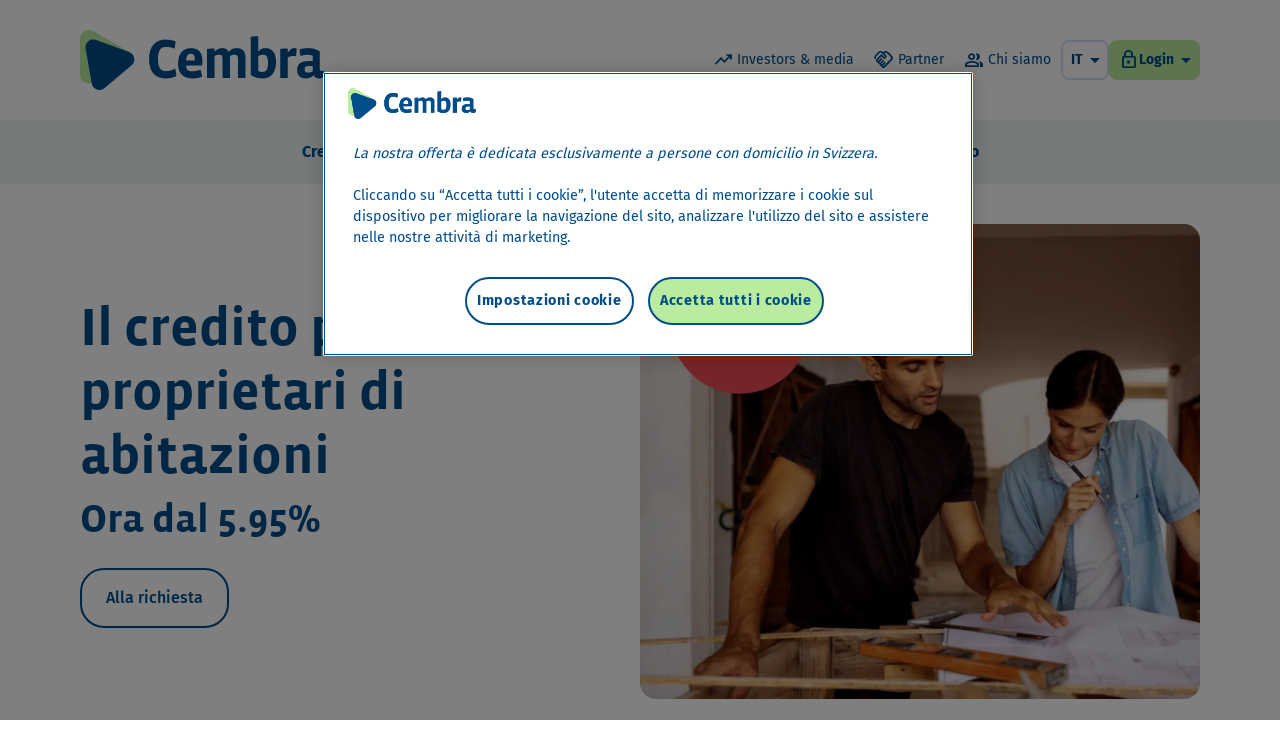

--- FILE ---
content_type: text/html
request_url: https://www.cembra.ch/it
body_size: 80986
content:
<!DOCTYPE html><html lang="it" class="scroll-smooth"> <head><meta charset="UTF-8"><script type="text/javascript">
      window.dataLayer = window.dataLayer || [];
      function gtag() {
        dataLayer.push(arguments);
      }
      gtag("consent", "default", {
        ad_storage: "denied",
        ad_personalization: "denied",
        ad_user_data: "denied",
        analytics_storage: "denied",
      });
    </script><script type="text/javascript">
      window.isCashgate = function () {
        var location = document.location;
        return location && location.hostname.includes("cashgate");
      };
    </script><script type="text/javascript">
      (function () {
        var cashgateOtId = "c49e28e0-78a9-43cd-8397-9b08c8a334e5";
        var cembraOtId = "c8560af5-5a67-4e80-b7b4-cda364e7af5d";
        var otId = window.isCashgate() ? cashgateOtId : cembraOtId;

        var hn = document.location ? document.location.hostname : "";
        if (
          hn &&
          (hn.includes("cembraintra") ||
            hn.includes("localhost") ||
            hn.includes("sit"))
        ) {
          otId += "-test";
        }

        var script = document.createElement("script");
        script.setAttribute("charset", "UTF-8");
        script.setAttribute("data-document-language", "true");
        script.setAttribute("data-domain-script", otId);

        var otSrc = "https://cdn.cookielaw.org/scripttemplates/otSDKStub.js";
        script.setAttribute("src", otSrc);

        document.head.appendChild(script);
      })();
    </script><script type="text/javascript" src="/scripts/cookie-deletion.js"></script><script type="text/javascript">
      (function () {
        var isCashgate = window.isCashgate();
        var stageQueryParams = "";

        var hn = document.location ? document.location.hostname : "";
        if (
          hn &&
          (hn.includes("localhost") ||
            hn.includes("sit") ||
            hn.includes("vip19"))
        ) {
          stageQueryParams = isCashgate
            ? "&gtm_auth=JglCTuvBW0Bzu26lQxFSrA&gtm_preview=env-131"
            : "&gtm_auth=01em3WUdyVKJP-VvgQPznw&gtm_preview=env-3";
        } else if (hn && hn.includes("uat")) {
          stageQueryParams = isCashgate
            ? "&gtm_auth=w0gTY-e9sqT-_xthIQjxqQ&gtm_preview=env-130"
            : "&gtm_auth=qNHPZ1OmVofrM0WRm8GWLw&gtm_preview=env-4";
        }

        var gtmId = isCashgate ? "GTM-W332ZVR" : "GTM-K3DTGZLM";
        (function (w, d, s, l, i) {
          w[l] = w[l] || [];
          w[l].push({ "gtm.start": new Date().getTime(), event: "gtm.js" });
          var f = d.getElementsByTagName(s)[0],
            j = d.createElement(s),
            dl = l != "dataLayer" ? "&l=" + l : "";
          j.async = true;
          j.src =
            "https://www.googletagmanager.com/gtm.js?id=" +
            i +
            dl +
            stageQueryParams;
          f.parentNode.insertBefore(j, f);
        })(window, document, "script", "dataLayer", gtmId);
      })();
    </script><meta name="viewport" content="width=device-width, initial-scale=1.0"><meta name="description" content="Ottieni facilmente un prestito equo con Cembra, il tuo partner per leasing, prestiti, pagamenti e risparmi.
"><link rel="canonical" href="https://www.cembra.ch/it/"><link rel="apple-touch-icon" sizes="180x180" href="/favicon-180x180.png"><link rel="icon" type="image/png" sizes="16x16" href="/favicon-16x16.png"><link rel="icon" type="image/png" sizes="32x32" href="/favicon-32x32.png"><link rel="icon" type="image/png" sizes="192x192" href="/favicon-192x192.png"><link rel="icon" type="image/png" sizes="512x512" href="/favicon-512x512.png"><link rel="icon" href="/favicon.ico"><title>Leasing, prestiti, pagamenti e conti di risparmio | Cembra Money Bank AG</title><style>
      @font-face {
        font-family: "Fira Sans Light";
        src: url("/fonts/fira-sans-300.woff") format("woff");
        font-weight: 300;
        font-style: normal;
        font-display: swap;
      }
      @font-face {
        font-family: "Fira Sans";
        src: url("/fonts/fira-sans-400.woff") format("woff");
        font-weight: 400;
        font-style: normal;
        font-display: swap;
      }
      @font-face {
        font-family: "Fira Sans";
        src: url("/fonts/fira-sans-500.woff") format("woff");
        font-weight: 500;
        font-style: normal;
        font-display: swap;
      }
      @font-face {
        font-family: "Fira Sans Semi Bold";
        src: url("/fonts/fira-sans-600.woff") format("woff");
        font-weight: 600;
        font-style: normal;
        font-display: swap;
      }

      @font-face {
        font-family: "Fira Sans";
        src: url("/fonts/fira-sans-700.woff2") format("woff");
        font-weight: 700;
        font-style: normal;
        font-display: swap;
      }

      @font-face {
        font-family: "Vista Sans Bold";
        src: url("/fonts/vista-sans-bold-400.woff") format("woff");
        font-weight: 400;
        font-style: normal;
        font-display: swap;
      }

      @font-face {
        font-family: "Vista Sans Bold";
        src: url("/fonts/vista-sans-bold-700.woff") format("woff");
        font-weight: 700;
        font-style: normal;
        font-display: swap;
      }

      @font-face {
        font-family: "Material Symbols Subset";
        font-style: normal;
        font-weight: 400;
        src: url("/fonts/material-icons-subset.woff2") format("woff2");
      }
    </style><link rel="stylesheet" href="/_assets/_slug_.D_oMN1yq.css">
<style>[data-astro-cid-psjfeutw][data-nav-item]>a[data-astro-cid-psjfeutw]:focus,[data-astro-cid-psjfeutw][data-nav-item]:focus-within>a[data-astro-cid-psjfeutw],[data-astro-cid-psjfeutw][data-nav-item]:hover>a[data-astro-cid-psjfeutw]{border-color:var(--primary-text-color);background-color:var(--bg-dark);color:var(--primary-text-color)}[data-astro-cid-psjfeutw][data-nav-item]>a[data-astro-cid-psjfeutw]:focus~[data-astro-cid-psjfeutw][data-nav-popup],[data-astro-cid-psjfeutw][data-nav-item]:focus-within [data-astro-cid-psjfeutw][data-nav-popup],[data-astro-cid-psjfeutw][data-nav-item]:hover>a[data-astro-cid-psjfeutw]~[data-astro-cid-psjfeutw][data-nav-popup]{display:block}
</style><script type="module" src="/_assets/hoisted.mXxJ7-SH.js"></script></head> <body class="text-blue">  <noscript><iframe src="https://www.googletagmanager.com/ns.html?id=GTM-K3DTGZLM" height="0" width="0" style="display:none;visibility:hidden"></iframe></noscript>  <nav class="bg-white md:sticky md:top-0 md:z-50" data-astro-cid-psjfeutw> <div class="container flex h-14 items-center sm:h-16 md:h-[80px] lg:h-[100px] xl:h-[120px]" data-astro-cid-psjfeutw>  <a href="/it/" data-astro-cid-psjfeutw>  <img class="h-8 w-auto md:h-[40px] lg:h-[50px] xl:h-[60px]" src="/cembra-logo.svg" alt="Logo Cembra Money Bank AG" data-astro-cid-psjfeutw> </a>  <div class="grow" data-astro-cid-psjfeutw></div>  <div class="hidden items-center justify-end text-sm lg:flex lg:gap-x-3 xl:gap-x-4" data-astro-cid-psjfeutw> <div class="flex lg:gap-x-2 xl:gap-x-3" data-astro-cid-psjfeutw>  <a href="/it/investor/" class="header-nav-secondary-link" data-astro-cid-psjfeutw> <span class="icon-material text-xl me-1 max-xl:hidden">trending_up</span> Investors &amp; media </a><a href="/it/partner/" class="header-nav-secondary-link" data-astro-cid-psjfeutw> <span class="icon-material text-xl me-1 max-xl:hidden">handshake</span> Partner </a><a href="/it/chi-siamo/" class="header-nav-secondary-link" data-astro-cid-psjfeutw> <span class="icon-material text-xl me-1 max-xl:hidden">group</span> Chi siamo </a> </div>   <div class="flex lg:gap-x-3 xl:gap-x-4" data-astro-cid-psjfeutw>  <div class="relative inline-block" data-select> <button class="inline-flex w-full select-none gap-x-1 ps-2 items-center justify-between text-start rounded-b-lg rounded-t-lg border-x-2 border-b-2 border-t-2 border-blue-bg-dark bg-white text-blue hover:border-blue focus:border-blue py-1.5 text-sm" type="button"> <div class="flex w-full flex-row-reverse items-center justify-between gap-1"> <span class="icon-material">arrow_drop_down</span> <b>IT</b>  </div> </button> <div class="absolute left-0 right-0 z-20 hidden overflow-hidden rounded-b-lg border-b-2 border-l-2 border-r-2 border-blue bg-white shadow-md" data-select-options> <div class="text-sm"> <a class="inline-flex items-center gap-x-1 md:gap-x-1.5 w-full block py-2 ps-2 text-blue select-none hover:bg-blue-bg-dark focus:bg-blue-bg-dark !outline-offset-[-6px]" href="/de/"> <span> DE </span>   </a><a class="inline-flex items-center gap-x-1 md:gap-x-1.5 w-full block py-2 ps-2 text-blue select-none hover:bg-blue-bg-dark focus:bg-blue-bg-dark !outline-offset-[-6px]" href="/en/"> <span> EN </span>   </a><a class="inline-flex items-center gap-x-1 md:gap-x-1.5 w-full block py-2 ps-2 text-blue select-none hover:bg-blue-bg-dark focus:bg-blue-bg-dark !outline-offset-[-6px]" href="/fr/"> <span> FR </span>   </a><a class="inline-flex items-center gap-x-1 md:gap-x-1.5 w-full block py-2 ps-2 text-blue select-none hover:bg-blue-bg-dark focus:bg-blue-bg-dark !outline-offset-[-6px] bg-blue-bg-dark" href="/it/"> <span> IT </span>   </a> </div>  </div> </div>  <div class="relative inline-block w-auto" data-select> <button class="inline-flex w-full select-none gap-x-1 ps-2 items-center justify-between text-start rounded-b-lg rounded-t-lg border-x-2 border-b-2 border-t-2 border-green-light bg-green-light text-blue hover:border-blue focus:border-blue py-1.5 text-sm" type="button"> <div class="flex w-full flex-row-reverse items-center justify-between gap-1"> <span class="icon-material">arrow_drop_down</span> <b>Login</b> <span class="icon-material text-xl leading-none">lock</span> </div> </button> <div class="absolute left-0 right-0 z-20 hidden overflow-hidden rounded-b-lg border-b-2 border-l-2 border-r-2 border-blue bg-white shadow-md" data-select-options> <div class="text-sm"> <a class="inline-flex items-center gap-x-1 md:gap-x-1.5 w-full block py-2 ps-2 text-blue select-none hover:bg-blue-bg-dark focus:bg-blue-bg-dark !outline-offset-[-6px]" href="https://eservice.cembra.ch/?login&language=it" rel="noopener" target="_blank"> <span> eService </span>   </a><a class="inline-flex items-center gap-x-1 md:gap-x-1.5 w-full block py-2 ps-2 text-blue select-none hover:bg-blue-bg-dark focus:bg-blue-bg-dark !outline-offset-[-6px]" href="https://mysavings.cembra.ch/secureLogin/Public/?language=it" rel="noopener" target="_blank"> <span> MySavings </span>   </a> </div>  </div> </div> </div> </div>  <button data-mobile-nav-toggle-open class="text-black lg:hidden" data-astro-cid-psjfeutw><span class="icon-material text-3xl md:text-4xl">menu</span></button> </div> </nav>  <nav class="hidden bg-blue-bg lg:block" data-astro-cid-psjfeutw> <div class="container flex h-16 justify-center py-3 font-bold lg:gap-x-3 xl:gap-x-5" data-astro-cid-psjfeutw> <div class="relative flex" data-nav-item data-astro-cid-psjfeutw> <a href="/it/credito/" class="relative flex items-center justify-center rounded-lg border-2 px-4 border-blue-bg" data-astro-cid-psjfeutw> Credito </a> <div class="absolute top-10 z-40 hidden pt-6" data-nav-popup data-astro-cid-psjfeutw> <div class="w-64 overflow-hidden rounded-lg border-2 border-blue bg-white shadow-lg" data-astro-cid-psjfeutw> <div class="focus-within:bg-blue-bg-dark hover:bg-blue-bg-dark" data-astro-cid-psjfeutw>  <a class="inline-flex items-center gap-x-1 md:gap-x-1.5 !block !outline-offset-[-6px] px-3 py-2" href="/it/credito/credito-in-contanti/"> <span> Credito in contanti </span>   </a> </div><div class="focus-within:bg-blue-bg-dark hover:bg-blue-bg-dark" data-astro-cid-psjfeutw>  <a class="inline-flex items-center gap-x-1 md:gap-x-1.5 !block !outline-offset-[-6px] px-3 py-2" href="/it/credito/credito-in-contanti-plus/"> <span> Credito in contanti Plus </span>   </a> </div><div class="focus-within:bg-blue-bg-dark hover:bg-blue-bg-dark" data-astro-cid-psjfeutw>  <a class="inline-flex items-center gap-x-1 md:gap-x-1.5 !block !outline-offset-[-6px] px-3 py-2" href="/it/credito/finanziamento/"> <span> Finanziamento </span>   </a> </div> </div> </div> </div><div class="relative flex" data-nav-item data-astro-cid-psjfeutw> <a href="/it/carte/" class="relative flex items-center justify-center rounded-lg border-2 px-4 border-blue-bg" data-astro-cid-psjfeutw> Carte </a> <div class="absolute top-10 z-40 hidden pt-6" data-nav-popup data-astro-cid-psjfeutw> <div class="w-64 overflow-hidden rounded-lg border-2 border-blue bg-white shadow-lg" data-astro-cid-psjfeutw> <div class="focus-within:bg-blue-bg-dark hover:bg-blue-bg-dark" data-astro-cid-psjfeutw>  <a class="inline-flex items-center gap-x-1 md:gap-x-1.5 !block !outline-offset-[-6px] px-3 py-2" href="https://certo-card.ch/certo/it/" rel="noopener" target="_blank"> <span> Certo! Mastercard </span>   </a> </div><div class="focus-within:bg-blue-bg-dark hover:bg-blue-bg-dark" data-astro-cid-psjfeutw>  <a class="inline-flex items-center gap-x-1 md:gap-x-1.5 !block !outline-offset-[-6px] px-3 py-2" href="https://certo-card.ch/one/it/" rel="noopener" target="_blank"> <span> Certo! One Mastercard </span>   </a> </div><div class="focus-within:bg-blue-bg-dark hover:bg-blue-bg-dark" data-astro-cid-psjfeutw>  <a class="inline-flex items-center gap-x-1 md:gap-x-1.5 !block !outline-offset-[-6px] px-3 py-2" href="/it/carte/cembra-mastercard/"> <span> Cembra Mastercard </span>   </a> </div><div class="focus-within:bg-blue-bg-dark hover:bg-blue-bg-dark" data-astro-cid-psjfeutw>  <a class="inline-flex items-center gap-x-1 md:gap-x-1.5 !block !outline-offset-[-6px] px-3 py-2" href="https://apps.cembra.ch/confocard/it/" rel="noopener" target="_blank"> <span> Confo’Card Mastercard </span>   </a> </div><div class="focus-within:bg-blue-bg-dark hover:bg-blue-bg-dark" data-astro-cid-psjfeutw>  <a class="inline-flex items-center gap-x-1 md:gap-x-1.5 !block !outline-offset-[-6px] px-3 py-2" href="https://apps.cembra.ch/cumulus-mastercard/it/info.php" rel="noopener" target="_blank"> <span> Cumulus Mastercard </span>   </a> </div><div class="focus-within:bg-blue-bg-dark hover:bg-blue-bg-dark" data-astro-cid-psjfeutw>  <a class="inline-flex items-center gap-x-1 md:gap-x-1.5 !block !outline-offset-[-6px] px-3 py-2" href="https://www.fnac.ch/mastercard" rel="nofollow, noreferrer, noopener" target="_blank"> <span> Fnac Mastercard </span>   </a> </div><div class="focus-within:bg-blue-bg-dark hover:bg-blue-bg-dark" data-astro-cid-psjfeutw>  <a class="inline-flex items-center gap-x-1 md:gap-x-1.5 !block !outline-offset-[-6px] px-3 py-2" href="https://www.ikea.ch/cartadicredito" rel="nofollow, noreferrer, noopener" target="_blank"> <span> IKEA Family Credit Card </span>   </a> </div><div class="focus-within:bg-blue-bg-dark hover:bg-blue-bg-dark" data-astro-cid-psjfeutw>  <a class="inline-flex items-center gap-x-1 md:gap-x-1.5 !block !outline-offset-[-6px] px-3 py-2" href="https://www.lipo-mastercard.ch/it" rel="noopener" target="_blank"> <span> LIPO Mastercard </span>   </a> </div><div class="focus-within:bg-blue-bg-dark hover:bg-blue-bg-dark" data-astro-cid-psjfeutw>  <a class="inline-flex items-center gap-x-1 md:gap-x-1.5 !block !outline-offset-[-6px] px-3 py-2" href="https://www.spar.ch/it/gratis-spar-mastercard-world-kreditkarte-beantragen" rel="nofollow, noreferrer, noopener" target="_blank"> <span> SPAR Mastercard </span>   </a> </div><div class="focus-within:bg-blue-bg-dark hover:bg-blue-bg-dark" data-astro-cid-psjfeutw>  <a class="inline-flex items-center gap-x-1 md:gap-x-1.5 !block !outline-offset-[-6px] px-3 py-2" href="https://www.tcs.ch/it/prodotti/carte-di-credito-e-blocco-carta/carta-di-credito/" rel="nofollow, noreferrer, noopener" target="_blank"> <span> TCS Mastercard </span>   </a> </div><div class="focus-within:bg-blue-bg-dark hover:bg-blue-bg-dark" data-astro-cid-psjfeutw>  <a class="inline-flex items-center gap-x-1 md:gap-x-1.5 !block !outline-offset-[-6px] px-3 py-2" href="/it/carte/mobile-payment/"> <span> Mobile Payment </span>   </a> </div> </div> </div> </div><div class="relative flex" data-nav-item data-astro-cid-psjfeutw> <a href="/it/leasing/" class="relative flex items-center justify-center rounded-lg border-2 px-4 border-blue-bg" data-astro-cid-psjfeutw> Leasing </a> <div class="absolute top-10 z-40 hidden pt-6" data-nav-popup data-astro-cid-psjfeutw> <div class="w-64 overflow-hidden rounded-lg border-2 border-blue bg-white shadow-lg" data-astro-cid-psjfeutw> <div class="focus-within:bg-blue-bg-dark hover:bg-blue-bg-dark" data-astro-cid-psjfeutw>  <a class="inline-flex items-center gap-x-1 md:gap-x-1.5 !block !outline-offset-[-6px] px-3 py-2" href="/it/leasing/auto/"> <span> Auto </span>   </a> </div><div class="focus-within:bg-blue-bg-dark hover:bg-blue-bg-dark" data-astro-cid-psjfeutw>  <a class="inline-flex items-center gap-x-1 md:gap-x-1.5 !block !outline-offset-[-6px] px-3 py-2" href="/it/leasing/motocicletta/"> <span> Motocicletta </span>   </a> </div><div class="focus-within:bg-blue-bg-dark hover:bg-blue-bg-dark" data-astro-cid-psjfeutw>  <a class="inline-flex items-center gap-x-1 md:gap-x-1.5 !block !outline-offset-[-6px] px-3 py-2" href="/it/leasing/caravan/"> <span> Caravan </span>   </a> </div><div class="focus-within:bg-blue-bg-dark hover:bg-blue-bg-dark" data-astro-cid-psjfeutw>  <a class="inline-flex items-center gap-x-1 md:gap-x-1.5 !block !outline-offset-[-6px] px-3 py-2" href="/it/leasing/leasing-per-aziende/"> <span> Leasing per aziende </span>   </a> </div> </div> </div> </div><div class="relative flex" data-nav-item data-astro-cid-psjfeutw> <a href="/it/assicurazioni/" class="relative flex items-center justify-center rounded-lg border-2 px-4 border-blue-bg" data-astro-cid-psjfeutw> Assicurazioni </a> <div class="absolute top-10 z-40 hidden pt-6" data-nav-popup data-astro-cid-psjfeutw> <div class="w-64 overflow-hidden rounded-lg border-2 border-blue bg-white shadow-lg" data-astro-cid-psjfeutw> <div class="focus-within:bg-blue-bg-dark hover:bg-blue-bg-dark" data-astro-cid-psjfeutw>  <a class="inline-flex items-center gap-x-1 md:gap-x-1.5 !block !outline-offset-[-6px] px-3 py-2" href="/it/assicurazioni/carprotect/"> <span> CarProtect </span>   </a> </div><div class="focus-within:bg-blue-bg-dark hover:bg-blue-bg-dark" data-astro-cid-psjfeutw>  <a class="inline-flex items-center gap-x-1 md:gap-x-1.5 !block !outline-offset-[-6px] px-3 py-2" href="/it/assicurazioni/cyberprotect/"> <span> CyberProtect </span>   </a> </div><div class="focus-within:bg-blue-bg-dark hover:bg-blue-bg-dark" data-astro-cid-psjfeutw>  <a class="inline-flex items-center gap-x-1 md:gap-x-1.5 !block !outline-offset-[-6px] px-3 py-2" href="/it/assicurazioni/homeprotect/"> <span> HomeProtect </span>   </a> </div><div class="focus-within:bg-blue-bg-dark hover:bg-blue-bg-dark" data-astro-cid-psjfeutw>  <a class="inline-flex items-center gap-x-1 md:gap-x-1.5 !block !outline-offset-[-6px] px-3 py-2" href="/it/assicurazioni/incomeprotect/"> <span> IncomeProtect </span>   </a> </div><div class="focus-within:bg-blue-bg-dark hover:bg-blue-bg-dark" data-astro-cid-psjfeutw>  <a class="inline-flex items-center gap-x-1 md:gap-x-1.5 !block !outline-offset-[-6px] px-3 py-2" href="/it/assicurazioni/moneyprotect/"> <span> MoneyProtect </span>   </a> </div><div class="focus-within:bg-blue-bg-dark hover:bg-blue-bg-dark" data-astro-cid-psjfeutw>  <a class="inline-flex items-center gap-x-1 md:gap-x-1.5 !block !outline-offset-[-6px] px-3 py-2" href="/it/assicurazioni/motoprotect/"> <span> MotoProtect </span>   </a> </div><div class="focus-within:bg-blue-bg-dark hover:bg-blue-bg-dark" data-astro-cid-psjfeutw>  <a class="inline-flex items-center gap-x-1 md:gap-x-1.5 !block !outline-offset-[-6px] px-3 py-2" href="/it/assicurazioni/paymentprotect/"> <span> PaymentProtect </span>   </a> </div><div class="focus-within:bg-blue-bg-dark hover:bg-blue-bg-dark" data-astro-cid-psjfeutw>  <a class="inline-flex items-center gap-x-1 md:gap-x-1.5 !block !outline-offset-[-6px] px-3 py-2" href="/it/assicurazioni/assicurazione-sulle-rate-per-lavoratori-autonomi/"> <span> Assicurazione sulle rate per lavoratori autonomi </span>   </a> </div><div class="focus-within:bg-blue-bg-dark hover:bg-blue-bg-dark" data-astro-cid-psjfeutw>  <a class="inline-flex items-center gap-x-1 md:gap-x-1.5 !block !outline-offset-[-6px] px-3 py-2" href="/it/assicurazioni/assicurazione-rate/"> <span> Assicurazione sulle rate </span>   </a> </div><div class="focus-within:bg-blue-bg-dark hover:bg-blue-bg-dark" data-astro-cid-psjfeutw>  <a class="inline-flex items-center gap-x-1 md:gap-x-1.5 !block !outline-offset-[-6px] px-3 py-2" href="/it/assicurazioni/assicurazione-rate-plus/"> <span> Assicurazione sulle rate Plus </span>   </a> </div><div class="focus-within:bg-blue-bg-dark hover:bg-blue-bg-dark" data-astro-cid-psjfeutw>  <a class="inline-flex items-center gap-x-1 md:gap-x-1.5 !block !outline-offset-[-6px] px-3 py-2" href="/it/assicurazioni/shoppingprotect/"> <span> ShoppingProtect </span>   </a> </div><div class="focus-within:bg-blue-bg-dark hover:bg-blue-bg-dark" data-astro-cid-psjfeutw>  <a class="inline-flex items-center gap-x-1 md:gap-x-1.5 !block !outline-offset-[-6px] px-3 py-2" href="/it/assicurazioni/travelprotect/"> <span> TravelProtect </span>   </a> </div> </div> </div> </div><div class="relative flex" data-nav-item data-astro-cid-psjfeutw> <a href="/it/risparmi/" class="relative flex items-center justify-center rounded-lg border-2 px-4 border-blue-bg" data-astro-cid-psjfeutw> Risparmi </a> <div class="absolute top-10 z-40 hidden pt-6" data-nav-popup data-astro-cid-psjfeutw> <div class="w-64 overflow-hidden rounded-lg border-2 border-blue bg-white shadow-lg" data-astro-cid-psjfeutw> <div class="focus-within:bg-blue-bg-dark hover:bg-blue-bg-dark" data-astro-cid-psjfeutw>  <a class="inline-flex items-center gap-x-1 md:gap-x-1.5 !block !outline-offset-[-6px] px-3 py-2" href="https://apps.cembra.ch/mysavings/it/conto-flex/" rel="noopener" target="_blank"> <span> Conto di risparmio Flex </span>   </a> </div><div class="focus-within:bg-blue-bg-dark hover:bg-blue-bg-dark" data-astro-cid-psjfeutw>  <a class="inline-flex items-center gap-x-1 md:gap-x-1.5 !block !outline-offset-[-6px] px-3 py-2" href="https://apps.cembra.ch/mysavings/it/conto-risparmio/" rel="noopener" target="_blank"> <span> Conto di risparmio </span>   </a> </div><div class="focus-within:bg-blue-bg-dark hover:bg-blue-bg-dark" data-astro-cid-psjfeutw>  <a class="inline-flex items-center gap-x-1 md:gap-x-1.5 !block !outline-offset-[-6px] px-3 py-2" href="https://apps.cembra.ch/mysavings/it/conto-plus/" rel="noopener" target="_blank"> <span> Conto di risparmio Plus </span>   </a> </div><div class="focus-within:bg-blue-bg-dark hover:bg-blue-bg-dark" data-astro-cid-psjfeutw>  <a class="inline-flex items-center gap-x-1 md:gap-x-1.5 !block !outline-offset-[-6px] px-3 py-2" href="https://apps.cembra.ch/mysavings/it/conto-bambini/" rel="noopener" target="_blank"> <span> Conto di risparmio bambini </span>   </a> </div><div class="focus-within:bg-blue-bg-dark hover:bg-blue-bg-dark" data-astro-cid-psjfeutw>  <a class="inline-flex items-center gap-x-1 md:gap-x-1.5 !block !outline-offset-[-6px] px-3 py-2" href="https://apps.cembra.ch/mysavings/it/obbligazione-di-cassa/" rel="noopener" target="_blank"> <span> Obbligazione di cassa </span>   </a> </div> </div> </div> </div><div class="relative flex" data-nav-item data-astro-cid-psjfeutw> <a href="/it/area-clienti/" class="relative flex items-center justify-center rounded-lg border-2 px-4 border-blue-bg" data-astro-cid-psjfeutw> Area clienti </a> <div class="absolute top-10 z-40 hidden pt-6" data-nav-popup data-astro-cid-psjfeutw> <div class="w-64 overflow-hidden rounded-lg border-2 border-blue bg-white shadow-lg" data-astro-cid-psjfeutw> <div class="focus-within:bg-blue-bg-dark hover:bg-blue-bg-dark" data-astro-cid-psjfeutw>  <a class="inline-flex items-center gap-x-1 md:gap-x-1.5 !block !outline-offset-[-6px] px-3 py-2" href="/it/area-clienti/protezione-dei-dati/"> <span> Protezione dei dati </span>   </a> </div><div class="focus-within:bg-blue-bg-dark hover:bg-blue-bg-dark" data-astro-cid-psjfeutw>  <a class="inline-flex items-center gap-x-1 md:gap-x-1.5 !block !outline-offset-[-6px] px-3 py-2" href="/it/area-clienti/eservice/"> <span> eService </span>   </a> </div><div class="focus-within:bg-blue-bg-dark hover:bg-blue-bg-dark" data-astro-cid-psjfeutw>  <a class="inline-flex items-center gap-x-1 md:gap-x-1.5 !block !outline-offset-[-6px] px-3 py-2" href="/it/area-clienti/carte/"> <span> Carte </span>   </a> </div><div class="focus-within:bg-blue-bg-dark hover:bg-blue-bg-dark" data-astro-cid-psjfeutw>  <a class="inline-flex items-center gap-x-1 md:gap-x-1.5 !block !outline-offset-[-6px] px-3 py-2" href="/it/area-clienti/prestito/"> <span> Prestito </span>   </a> </div><div class="focus-within:bg-blue-bg-dark hover:bg-blue-bg-dark" data-astro-cid-psjfeutw>  <a class="inline-flex items-center gap-x-1 md:gap-x-1.5 !block !outline-offset-[-6px] px-3 py-2" href="/it/area-clienti/sicurezza-delle-carte-di-credito/"> <span> Sicurezza delle carte di credito </span>   </a> </div><div class="focus-within:bg-blue-bg-dark hover:bg-blue-bg-dark" data-astro-cid-psjfeutw>  <a class="inline-flex items-center gap-x-1 md:gap-x-1.5 !block !outline-offset-[-6px] px-3 py-2" href="/it/area-clienti/leasing/"> <span> Leasing </span>   </a> </div><div class="focus-within:bg-blue-bg-dark hover:bg-blue-bg-dark" data-astro-cid-psjfeutw>  <a class="inline-flex items-center gap-x-1 md:gap-x-1.5 !block !outline-offset-[-6px] px-3 py-2" href="/it/area-clienti/assicurazioni/"> <span> Assicurazioni </span>   </a> </div> </div> </div> </div><div class="relative flex" data-nav-item data-astro-cid-psjfeutw> <a href="/it/contatto/" class="relative flex items-center justify-center rounded-lg border-2 px-4 border-blue-bg" data-astro-cid-psjfeutw> Contatto </a> <div class="absolute top-10 z-40 hidden pt-6" data-nav-popup data-astro-cid-psjfeutw> <div class="w-64 overflow-hidden rounded-lg border-2 border-blue bg-white shadow-lg" data-astro-cid-psjfeutw> <div class="focus-within:bg-blue-bg-dark hover:bg-blue-bg-dark" data-astro-cid-psjfeutw>  <a class="inline-flex items-center gap-x-1 md:gap-x-1.5 !block !outline-offset-[-6px] px-3 py-2" href="/it/contatto/succursali/"> <span> Ricerca delle sedi </span>   </a> </div><div class="focus-within:bg-blue-bg-dark hover:bg-blue-bg-dark" data-astro-cid-psjfeutw>  <a class="inline-flex items-center gap-x-1 md:gap-x-1.5 !block !outline-offset-[-6px] px-3 py-2" href="/it/contatto/il-tuo-contatto-via-email/"> <span> Il tuo contatto via email </span>   </a> </div><div class="focus-within:bg-blue-bg-dark hover:bg-blue-bg-dark" data-astro-cid-psjfeutw>  <a class="inline-flex items-center gap-x-1 md:gap-x-1.5 !block !outline-offset-[-6px] px-3 py-2" href="/it/contatto/telefono/"> <span> Numeri telefonici </span>   </a> </div><div class="focus-within:bg-blue-bg-dark hover:bg-blue-bg-dark" data-astro-cid-psjfeutw>  <a class="inline-flex items-center gap-x-1 md:gap-x-1.5 !block !outline-offset-[-6px] px-3 py-2" href="/it/partner/"> <span> Partner </span>   </a> </div> </div> </div> </div> </div> </nav>  <div data-mobile-nav class="backdrop fixed inset-0 z-50 hidden justify-end lg:hidden" data-astro-cid-psjfeutw> <div class="me-0 flex w-11/12 flex-col overflow-auto bg-white px-4 sm:w-8/12 sm:px-8 md:w-1/2" data-astro-cid-psjfeutw> <div class="flex min-h-16 items-center gap-x-3 text-sm md:h-[80px]" data-astro-cid-psjfeutw>  <button data-mobile-nav-toggle-close class="-ml-1.5 pt-1 text-black md:-ml-2 md:pt-1.5 lg:hidden" data-astro-cid-psjfeutw><span class="icon-material text-3xl md:text-4xl rotate-90">menu</span></button>  <div class="grow" data-astro-cid-psjfeutw></div>    <div class="relative inline-block" data-select> <button class="inline-flex w-full select-none gap-x-1 ps-2 items-center justify-between text-start rounded-b-lg rounded-t-lg border-x-2 border-b-2 border-t-2 border-blue-bg-dark bg-white text-blue hover:border-blue focus:border-blue py-1.5 text-sm" type="button"> <div class="flex w-full flex-row-reverse items-center justify-between gap-1"> <span class="icon-material">arrow_drop_down</span> <b>IT</b>  </div> </button> <div class="absolute left-0 right-0 z-20 hidden overflow-hidden rounded-b-lg border-b-2 border-l-2 border-r-2 border-blue bg-white shadow-md" data-select-options> <div class="text-sm"> <a class="inline-flex items-center gap-x-1 md:gap-x-1.5 w-full block py-2 ps-2 text-blue select-none hover:bg-blue-bg-dark focus:bg-blue-bg-dark !outline-offset-[-6px]" href="/de/"> <span> DE </span>   </a><a class="inline-flex items-center gap-x-1 md:gap-x-1.5 w-full block py-2 ps-2 text-blue select-none hover:bg-blue-bg-dark focus:bg-blue-bg-dark !outline-offset-[-6px]" href="/en/"> <span> EN </span>   </a><a class="inline-flex items-center gap-x-1 md:gap-x-1.5 w-full block py-2 ps-2 text-blue select-none hover:bg-blue-bg-dark focus:bg-blue-bg-dark !outline-offset-[-6px]" href="/fr/"> <span> FR </span>   </a><a class="inline-flex items-center gap-x-1 md:gap-x-1.5 w-full block py-2 ps-2 text-blue select-none hover:bg-blue-bg-dark focus:bg-blue-bg-dark !outline-offset-[-6px] bg-blue-bg-dark" href="/it/"> <span> IT </span>   </a> </div>  </div> </div>  <div class="relative inline-block w-auto" data-select> <button class="inline-flex w-full select-none gap-x-1 ps-2 items-center justify-between text-start rounded-b-lg rounded-t-lg border-x-2 border-b-2 border-t-2 border-green-light bg-green-light text-blue hover:border-blue focus:border-blue py-1.5 text-sm" type="button"> <div class="flex w-full flex-row-reverse items-center justify-between gap-1"> <span class="icon-material">arrow_drop_down</span> <b>Login</b> <span class="icon-material text-xl leading-none">lock</span> </div> </button> <div class="absolute left-0 right-0 z-20 hidden overflow-hidden rounded-b-lg border-b-2 border-l-2 border-r-2 border-blue bg-white shadow-md" data-select-options> <div class="text-sm"> <a class="inline-flex items-center gap-x-1 md:gap-x-1.5 w-full block py-2 ps-2 text-blue select-none hover:bg-blue-bg-dark focus:bg-blue-bg-dark !outline-offset-[-6px]" href="https://eservice.cembra.ch/?login&language=it" rel="noopener" target="_blank"> <span> eService </span>   </a><a class="inline-flex items-center gap-x-1 md:gap-x-1.5 w-full block py-2 ps-2 text-blue select-none hover:bg-blue-bg-dark focus:bg-blue-bg-dark !outline-offset-[-6px]" href="https://mysavings.cembra.ch/secureLogin/Public/?language=it" rel="noopener" target="_blank"> <span> MySavings </span>   </a> </div>  </div> </div> </div> <hr class="mb-4 border border-blue-bg-dark" data-astro-cid-psjfeutw>  <div class="flex flex-col gap-y-3" data-astro-cid-psjfeutw> <a href="/it/investor/" class="header-nav-secondary-link" data-astro-cid-psjfeutw> <span class="icon-material text-xl me-2">trending_up</span> Investors &amp; media </a><a href="/it/partner/" class="header-nav-secondary-link" data-astro-cid-psjfeutw> <span class="icon-material text-xl me-2">handshake</span> Partner </a><a href="/it/chi-siamo/" class="header-nav-secondary-link" data-astro-cid-psjfeutw> <span class="icon-material text-xl me-2">group</span> Chi siamo </a> </div> <hr class="my-4 border border-blue-bg-dark" data-astro-cid-psjfeutw>  <div class="flex flex-col gap-y-3 pb-4 font-bold" data-astro-cid-psjfeutw> <a href="/it/credito/" class="header-nav-secondary-link !px-4 !py-2.5" data-astro-cid-psjfeutw> Credito </a><a href="/it/carte/" class="header-nav-secondary-link !px-4 !py-2.5" data-astro-cid-psjfeutw> Carte </a><a href="/it/leasing/" class="header-nav-secondary-link !px-4 !py-2.5" data-astro-cid-psjfeutw> Leasing </a><a href="/it/assicurazioni/" class="header-nav-secondary-link !px-4 !py-2.5" data-astro-cid-psjfeutw> Assicurazioni </a><a href="/it/risparmi/" class="header-nav-secondary-link !px-4 !py-2.5" data-astro-cid-psjfeutw> Risparmi </a><a href="/it/area-clienti/" class="header-nav-secondary-link !px-4 !py-2.5" data-astro-cid-psjfeutw> Area clienti </a><a href="/it/contatto/" class="header-nav-secondary-link !px-4 !py-2.5" data-astro-cid-psjfeutw> Contatto </a> </div> </div> </div> <div class="pb-16">  <main> <div class="pt-5 md:pt-3 lg:pt-10"><div class="container flex flex-col"> <div>  <div data-slider="hero" data-slider-autoplay> <div class="flex flex-row gap-x-5 overflow-x-auto no-scrollbar snap-x snap-mandatory scroll-smooth gap-x-5 sm:gap-x-10 md:gap-x-14">  <div class="flex min-w-full flex-col gap-y-5 max-md:flex-col-reverse md:flex-row snap-start self-start" data-slider-slide="hero"> <div class="flex flex-col break-words md:w-1/2 md:justify-center md:pr-10" data-slider-slide-intersection-target> <span class="h2 lg:h1">Il credito per proprietari di abitazioni</span> <span class="h3 lg:h2 mt-3 md:mt-2">Ora dal 5.95%</span> <div class="mt-6"> <a href="https://apps.cembra.ch/landing/it/homeowner/?utm_content=rebuild&utm_medium=slider" rel="noopener" target="_blank" draggable="false" class="button rounded-3xl button-tertiary-a h-[40px] px-4 py-2 text-sm hidden md:inline-flex lg:hidden"><span>Alla richiesta</span></a> <a href="https://apps.cembra.ch/landing/it/homeowner/?utm_content=rebuild&utm_medium=slider" rel="noopener" target="_blank" draggable="false" class="button rounded-3xl button-tertiary-a h-[60px] px-6 py-4 inline-flex md:max-lg:hidden"><span>Alla richiesta</span></a> </div> </div> <img src="/_assets/hero-homeowner-it.rRKdzJzB_ZmjYrs.webp" srcset="/_assets/hero-homeowner-it.rRKdzJzB_ZTl6Yr.webp 320w, /_assets/hero-homeowner-it.rRKdzJzB_l9GMi.webp 480w, /_assets/hero-homeowner-it.rRKdzJzB_2j5fjg.webp 640w, /_assets/hero-homeowner-it.rRKdzJzB_Z1Dl2VN.webp 768w, /_assets/hero-homeowner-it.rRKdzJzB_1jzmui.webp 1024w, /_assets/hero-homeowner-it.rRKdzJzB_ZmjYrs.webp 1280w" alt="Un uomo e una donna studiano i piani di costruzione" draggable="false" sizes="(max-width: 320px) 320px, (max-width: 480px) 480px, (max-width: 640px) 640px, (max-width: 768px) 768px, (max-width: 1024px) 1024px, (max-width: 1280px) 1280px" loading="eager" class="self-start object-cover rounded-2xl md:w-1/2 aspect-[590/500]" width="1280" height="1086" decoding="async"> </div><div class="flex min-w-full flex-col gap-y-5 max-md:flex-col-reverse md:flex-row snap-start self-start" data-slider-slide="hero"> <div class="flex flex-col break-words md:w-1/2 md:justify-center md:pr-10" data-slider-slide-intersection-target> <span class="h2 lg:h1">I tuoi obiettivi, il tuo credito</span> <span class="h3 lg:h2 mt-3 md:mt-2">A partire dal 5.95%</span> <div class="mt-6"> <a href="https://www3.cembra.ch/it/" rel="nofollow, noreferrer, noopener" target="_blank" draggable="false" class="button rounded-3xl button-tertiary-a h-[40px] px-4 py-2 text-sm hidden md:inline-flex lg:hidden"><span>Per i suoi soldi clicchi qui</span></a> <a href="https://www3.cembra.ch/it/" rel="nofollow, noreferrer, noopener" target="_blank" draggable="false" class="button rounded-3xl button-tertiary-a h-[60px] px-6 py-4 inline-flex md:max-lg:hidden"><span>Per i suoi soldi clicchi qui</span></a> </div> </div> <img src="/_assets/hero-loan.BMVdOglJ_Z2if2V0.webp" srcset="/_assets/hero-loan.BMVdOglJ_1sTD46.webp 320w, /_assets/hero-loan.BMVdOglJ_Z2lLFX6.webp 480w, /_assets/hero-loan.BMVdOglJ_ZnQ8r8.webp 640w, /_assets/hero-loan.BMVdOglJ_ITH6J.webp 768w, /_assets/hero-loan.BMVdOglJ_Z18onXW.webp 1024w, /_assets/hero-loan.BMVdOglJ_Z2if2V0.webp 1280w" alt="Uomo e donna incinta sul divano letto" draggable="false" sizes="(max-width: 320px) 320px, (max-width: 480px) 480px, (max-width: 640px) 640px, (max-width: 768px) 768px, (max-width: 1024px) 1024px, (max-width: 1280px) 1280px" loading="lazy" class="self-start object-cover rounded-2xl md:w-1/2 aspect-[590/500]" width="1280" height="1086" decoding="async"> </div><div class="flex min-w-full flex-col gap-y-5 max-md:flex-col-reverse md:flex-row snap-start self-start" data-slider-slide="hero"> <div class="flex flex-col break-words md:w-1/2 md:justify-center md:pr-10" data-slider-slide-intersection-target> <span class="h2 lg:h1">Certo! One Mastercard</span> <span class="h3 lg:h2 mt-3 md:mt-2">Fino all’1% di rimborso</span> <div class="mt-6"> <a href="https://certo-card.ch/campaigns/it/certo_one/index.php?id=80200" rel="noopener" target="_blank" draggable="false" class="button rounded-3xl button-tertiary-a h-[40px] px-4 py-2 text-sm hidden md:inline-flex lg:hidden"><span>Richiedere ora gratuitamente</span></a> <a href="https://certo-card.ch/campaigns/it/certo_one/index.php?id=80200" rel="noopener" target="_blank" draggable="false" class="button rounded-3xl button-tertiary-a h-[60px] px-6 py-4 inline-flex md:max-lg:hidden"><span>Richiedere ora gratuitamente</span></a> </div> </div> <img src="/_assets/hero-certo!-2.DTG0JxBy_Z22aXHy.webp" srcset="/_assets/hero-certo!-2.DTG0JxBy_lKVjC.webp 320w, /_assets/hero-certo!-2.DTG0JxBy_1BgK6m.webp 480w, /_assets/hero-certo!-2.DTG0JxBy_Z1uYPbB.webp 640w, /_assets/hero-certo!-2.DTG0JxBy_ZndYCJ.webp 768w, /_assets/hero-certo!-2.DTG0JxBy_Zaq6m9.webp 1024w, /_assets/hero-certo!-2.DTG0JxBy_Z22aXHy.webp 1280w" alt="Donna in abito rosso che mangia patatine fritte" draggable="false" sizes="(max-width: 320px) 320px, (max-width: 480px) 480px, (max-width: 640px) 640px, (max-width: 768px) 768px, (max-width: 1024px) 1024px, (max-width: 1280px) 1280px" loading="lazy" class="self-start object-cover rounded-2xl md:w-1/2 aspect-[590/500]" width="1280" height="1086" decoding="async"> </div><div class="flex min-w-full flex-col gap-y-5 max-md:flex-col-reverse md:flex-row snap-start self-start" data-slider-slide="hero"> <div class="flex flex-col break-words md:w-1/2 md:justify-center md:pr-10" data-slider-slide-intersection-target> <span class="h2 lg:h1">Click to Pay</span> <span class="h3 lg:h2 mt-3 md:mt-2">Pagare senza password – basta un clic.</span> <div class="mt-6"> <a href="/it/carte/mobile-payment/clicktopay/" draggable="false" class="button rounded-3xl button-tertiary-a h-[40px] px-4 py-2 text-sm hidden md:inline-flex lg:hidden"><span>Per saperne di più</span></a> <a href="/it/carte/mobile-payment/clicktopay/" draggable="false" class="button rounded-3xl button-tertiary-a h-[60px] px-6 py-4 inline-flex md:max-lg:hidden"><span>Per saperne di più</span></a> </div> </div> <img src="/_assets/hero-clicktopay.BZ-MNGBb_1KeC8C.webp" srcset="/_assets/hero-clicktopay.BZ-MNGBb_ZLhJtY.webp 320w, /_assets/hero-clicktopay.BZ-MNGBb_td4hK.webp 480w, /_assets/hero-clicktopay.BZ-MNGBb_2r8BNI.webp 640w, /_assets/hero-clicktopay.BZ-MNGBb_Z1vhFrl.webp 768w, /_assets/hero-clicktopay.BZ-MNGBb_k5E9A.webp 1024w, /_assets/hero-clicktopay.BZ-MNGBb_1KeC8C.webp 1280w" alt="Click to Pay" draggable="false" sizes="(max-width: 320px) 320px, (max-width: 480px) 480px, (max-width: 640px) 640px, (max-width: 768px) 768px, (max-width: 1024px) 1024px, (max-width: 1280px) 1280px" loading="lazy" class="self-start object-cover rounded-2xl md:w-1/2 aspect-[590/500]" width="1280" height="1086" decoding="async"> </div><div class="flex min-w-full flex-col gap-y-5 max-md:flex-col-reverse md:flex-row snap-start self-start" data-slider-slide="hero"> <div class="flex flex-col break-words md:w-1/2 md:justify-center md:pr-10" data-slider-slide-intersection-target> <span class="h2 lg:h1">Conto di risparmio Flex</span> <span class="h3 lg:h2 mt-3 md:mt-2">L’investimento monetario flessibile</span> <div class="mt-6"> <a href="https://apps.cembra.ch/mysavings/it/conto-flex/" rel="noopener" target="_blank" draggable="false" class="button rounded-3xl button-tertiary-a h-[40px] px-4 py-2 text-sm hidden md:inline-flex lg:hidden"><span>Per saperne di più</span></a> <a href="https://apps.cembra.ch/mysavings/it/conto-flex/" rel="noopener" target="_blank" draggable="false" class="button rounded-3xl button-tertiary-a h-[60px] px-6 py-4 inline-flex md:max-lg:hidden"><span>Per saperne di più</span></a> </div> </div> <img src="/_assets/hero-sparkonto-flex.Dn0c6zH__sNjFT.webp" srcset="/_assets/hero-sparkonto-flex.Dn0c6zH__13hA5l.webp 320w, /_assets/hero-sparkonto-flex.Dn0c6zH__2iMoR5.webp 480w, /_assets/hero-sparkonto-flex.Dn0c6zH__ZNtbpS.webp 640w, /_assets/hero-sparkonto-flex.Dn0c6zH__jhE7Y.webp 768w, /_assets/hero-sparkonto-flex.Dn0c6zH__15Qw6t.webp 1024w, /_assets/hero-sparkonto-flex.Dn0c6zH__sNjFT.webp 1280w" alt="Donna con cellulare su un divano" draggable="false" sizes="(max-width: 320px) 320px, (max-width: 480px) 480px, (max-width: 640px) 640px, (max-width: 768px) 768px, (max-width: 1024px) 1024px, (max-width: 1280px) 1280px" loading="lazy" class="self-start object-cover rounded-2xl md:w-1/2 aspect-[590/500]" width="1280" height="1086" decoding="async"> </div> </div> <div data-slider-control-panel="hero" class="mt-10 flex justify-between"> <button data-slider-prev="hero" class="text-[#bed2e1]"> <span class="icon-material text-4xl sm:text-6xl" style="font-variation-settings: 'FILL' 1">chevron_left</span> </button> <div class="flex items-center gap-1"> <button data-slider-indicator="hero"> <span class="icon-material text-xl sm:text-2xl" style="font-variation-settings: 'FILL' 1">circle</span> </button><button data-slider-indicator="hero" class="text-[#bed2e1]"> <span class="icon-material text-xl sm:text-2xl" style="font-variation-settings: 'FILL' 1">circle</span> </button><button data-slider-indicator="hero" class="text-[#bed2e1]"> <span class="icon-material text-xl sm:text-2xl" style="font-variation-settings: 'FILL' 1">circle</span> </button><button data-slider-indicator="hero" class="text-[#bed2e1]"> <span class="icon-material text-xl sm:text-2xl" style="font-variation-settings: 'FILL' 1">circle</span> </button><button data-slider-indicator="hero" class="text-[#bed2e1]"> <span class="icon-material text-xl sm:text-2xl" style="font-variation-settings: 'FILL' 1">circle</span> </button> </div> <button data-slider-next="hero"> <span class="icon-material text-4xl sm:text-6xl" style="font-variation-settings: 'FILL' 1">chevron_right</span> </button> </div> </div> </div> </div></div> <div class="flex max-xl:flex-col xl:flex-row xl:gap-x-10 mt-8">  <div class="min-w-0 grow">  <div class="mt-3 md:mt-4 lg:mt-5">  <div id="content"> <div> <div class="container"> <div class="grid grid-cols-1 gap-5 md:grid-cols-2"> <div class="flex flex-col rounded-2xl border-2 border-blue-bg-dark bg-blue-bg px-7 pb-6 pt-4"> <h4 class="h4 flex items-center gap-x-2"> <span class="icon-material text-4xl">location_on</span> Ricerca delle sedi </h4> <form id="locationCtaForm" class="mt-3 flex flex-col lg:mt-4 xl:mt-5" action="https://apps.cembra.ch/branchfinder/it" method="get"> <input name="zip" type="number" placeholder="Codice postale" class="rounded-lg border-2 border-blue-bg-dark px-3 py-2"> </form> <div class="xl:hidden"> <button form="locationCtaForm" type="submit" class="button rounded-3xl button-secondary h-[40px] px-4 py-2 text-sm mt-5 w-full lg:mt-6 xl:mt-7 xl:w-64"><span>Cerca una sede</span></button> </div> <div class="max-xl:hidden"> <button form="locationCtaForm" type="submit" class="button rounded-3xl button-secondary h-[60px] px-6 py-4 mt-5 w-full lg:mt-6 xl:mt-7 xl:w-64"><span>Cerca una sede</span></button> </div> </div><div class="flex flex-col rounded-2xl border-2 border-blue-bg-dark bg-blue-bg px-7 pb-6 pt-4"> <h4 class="h4 flex items-center gap-x-2"> <span class="icon-material text-4xl">calculate</span> Credito in contanti </h4> <form id="loanCtaForm" class="mt-3 flex flex-col lg:mt-4 xl:mt-5" action="https://www3.cembra.ch/it" method="get" target="_blank"> <input name="amount" type="number" placeholder="CHF" class="rounded-lg border-2 border-blue-bg-dark px-3 py-2"> </form> <div class="xl:hidden"> <button form="loanCtaForm" type="submit" class="button rounded-3xl button-secondary h-[40px] px-4 py-2 text-sm mt-5 w-full lg:mt-6 xl:mt-7 xl:w-64"><span>Richiesta online</span></button> </div> <div class="max-xl:hidden"> <button form="loanCtaForm" type="submit" class="button rounded-3xl button-secondary h-[60px] px-6 py-4 mt-5 w-full lg:mt-6 xl:mt-7 xl:w-64"><span>Richiesta online</span></button> </div> </div> </div> <h4 class="h4 my-12 lg:my-16 lg:w-3/4">Cembra è una delle maggiori offerenti di prodotti e servizi finanziari in Svizzera. Tra questi ultimi troviamo crediti, leasing, carte di credito e soluzioni di risparmio.</h4> </div> <div class="bg-blue-bg py-6 md:py-8 mt-10"><div class="container flex flex-col"> <h4 class="h4 mb-4">In primo piano</h4> <div data-slider="news"> <div class="flex flex-row gap-x-5 overflow-x-auto no-scrollbar snap-x snap-mandatory scroll-smooth mb-6"> <a data-slider-slide="news" draggable="false" href="https://apps.cembra.ch/cmf/it/#section-3688" rel="noopener" target="_blank" class="flex flex-col overflow-hidden rounded-2xl bg-white w-[min(max(75vw,288px),288px)] sm:w-[297px] snap-start shrink-0"><img src="/_assets/news-app-tutorials.DxL2voFO_Z1y0pbi.webp" srcset="/_assets/news-app-tutorials.DxL2voFO_PjXAH.webp 320w, /_assets/news-app-tutorials.DxL2voFO_25OMnr.webp 480w" alt="App Cembra: funzionalità passo dopo passo" draggable="false" sizes="(max-width: 320px) 320px, (max-width: 480px) 480px" loading="lazy" class="object-cover h-[230px] sm:h-[260px]" width="600" height="600" decoding="async"><div class="flex flex-col px-6 pb-8 pt-6">  <h4 class="h4" data-slider-slide-intersection-target> App Cembra: funzionalità passo dopo passo </h4>  <p class="fs-md mt-3 text-blue"> Qui trova una guida rapida alle funzionalità e all’uso dell&#39;app Cembra. </p>  </div> </a><a data-slider-slide="news" draggable="false" href="https://apps.cembra.ch/landing/it/brand/" rel="noopener" target="_blank" class="flex flex-col overflow-hidden rounded-2xl bg-white w-[min(max(75vw,288px),288px)] sm:w-[297px] snap-start shrink-0"><img src="/_assets/news-deine-bank.DRHvE5Yf_Z1lnPhy.webp" srcset="/_assets/news-deine-bank.DRHvE5Yf_ZE5yNu.webp 320w, /_assets/news-deine-bank.DRHvE5Yf_ApeXf.webp 480w" alt="Il tuo viaggio, la tua banca." draggable="false" sizes="(max-width: 320px) 320px, (max-width: 480px) 480px" loading="lazy" class="object-cover h-[230px] sm:h-[260px]" width="600" height="600" decoding="async"><div class="flex flex-col px-6 pb-8 pt-6">  <h4 class="h4" data-slider-slide-intersection-target> Il tuo viaggio, la tua banca. </h4>  <p class="fs-md mt-3 text-blue"> Qualunque sia il tuo obiettivo, ti sosteniamo con crediti, leasing, pagamenti e risparmi. </p>  </div> </a><a data-slider-slide="news" draggable="false" href="/it/area-clienti/sicurezza-delle-carte-di-credito/" class="flex flex-col overflow-hidden rounded-2xl bg-white w-[min(max(75vw,288px),288px)] sm:w-[297px] snap-start shrink-0"><img src="/_assets/news-phishing-it.kIbR4VrV_LBixz.webp" srcset="/_assets/news-phishing-it.kIbR4VrV_Z28Pi73.webp 320w, /_assets/news-phishing-it.kIbR4VrV_ZSktkj.webp 480w" alt="E-mail fraudolente" draggable="false" sizes="(max-width: 320px) 320px, (max-width: 480px) 480px" loading="lazy" class="object-cover h-[230px] sm:h-[260px]" width="600" height="600" decoding="async"><div class="flex flex-col px-6 pb-8 pt-6">  <h4 class="h4" data-slider-slide-intersection-target> Sicurezza delle carte di credito </h4>  <p class="fs-md mt-3 text-blue"> Faccia attenzione a e-mail, SMS o telefonate fraudolenti che le chiedono dati personali. Come proteggersi. </p>  </div> </a><a data-slider-slide="news" draggable="false" href="/it/chi-siamo/buono-a-sapersi/" class="flex flex-col overflow-hidden rounded-2xl bg-white w-[min(max(75vw,288px),288px)] sm:w-[297px] snap-start shrink-0"><img src="/_assets/news-finanzwissen.gJPACr66_ZQdQ2j.webp" srcset="/_assets/news-finanzwissen.gJPACr66_YzQHd.webp 320w, /_assets/news-finanzwissen.gJPACr66_2f5FtW.webp 480w" alt="Donna con computer portatile" draggable="false" sizes="(max-width: 320px) 320px, (max-width: 480px) 480px" loading="lazy" class="object-cover h-[230px] sm:h-[260px]" width="600" height="600" decoding="async"><div class="flex flex-col px-6 pb-8 pt-6">  <h4 class="h4" data-slider-slide-intersection-target> Conoscenze finanziarie </h4>  <p class="fs-md mt-3 text-blue"> Maggiore chiarezza nelle questioni finanziarie: rafforziamo le sue conoscente finanziarie e l’assistiamo nella concessione di un credito responsabile. </p>  </div> </a><a data-slider-slide="news" draggable="false" href="/it/carte/mobile-payment/clicktopay/" rel="noopener" target="_blank" class="flex flex-col overflow-hidden rounded-2xl bg-white w-[min(max(75vw,288px),288px)] sm:w-[297px] snap-start shrink-0"><img src="/_assets/news-click-to-pay.BErQOIcy_pelt4.webp" srcset="/_assets/news-click-to-pay.BErQOIcy_2g34dA.webp 320w, /_assets/news-click-to-pay.BErQOIcy_Z1yDfNB.webp 480w" alt="Click to Pay" draggable="false" sizes="(max-width: 320px) 320px, (max-width: 480px) 480px" loading="lazy" class="object-cover h-[230px] sm:h-[260px]" width="600" height="600" decoding="async"><div class="flex flex-col px-6 pb-8 pt-6">  <h4 class="h4" data-slider-slide-intersection-target> Click to Pay </h4>  <p class="fs-md mt-3 text-blue"> Pagare online non è mai stato così facile e veloce. Scopri subito come e attiva Click to Pay! </p>  </div> </a>  </div> <div data-slider-control-panel="news" class="mt-10 flex justify-between"> <button data-slider-prev="news" class="text-[#bed2e1]"> <span class="icon-material text-4xl sm:text-6xl" style="font-variation-settings: 'FILL' 1">chevron_left</span> </button> <div class="flex items-center gap-1"> <button data-slider-indicator="news"> <span class="icon-material text-xl sm:text-2xl" style="font-variation-settings: 'FILL' 1">circle</span> </button><button data-slider-indicator="news" class="text-[#bed2e1]"> <span class="icon-material text-xl sm:text-2xl" style="font-variation-settings: 'FILL' 1">circle</span> </button><button data-slider-indicator="news" class="text-[#bed2e1]"> <span class="icon-material text-xl sm:text-2xl" style="font-variation-settings: 'FILL' 1">circle</span> </button><button data-slider-indicator="news" class="text-[#bed2e1]"> <span class="icon-material text-xl sm:text-2xl" style="font-variation-settings: 'FILL' 1">circle</span> </button><button data-slider-indicator="news" class="text-[#bed2e1]"> <span class="icon-material text-xl sm:text-2xl" style="font-variation-settings: 'FILL' 1">circle</span> </button> </div> <button data-slider-next="news"> <span class="icon-material text-4xl sm:text-6xl" style="font-variation-settings: 'FILL' 1">chevron_right</span> </button> </div> </div> </div></div> <div class="mt-12"><div class="container flex flex-col"> <h4 class="h4 mb-4">Prodotti</h4> <div data-slider="products"> <div class="flex flex-row gap-x-5 overflow-x-auto no-scrollbar snap-x snap-mandatory scroll-smooth"> <a data-slider-slide="products" draggable="false" href="/it/carte/" class="flex flex-col overflow-hidden rounded-2xl bg-blue-bg w-[min(max(75vw,288px),402px)] sm:w-[402px] snap-start shrink-0"><img src="/_assets/karte-kreditkarten.B04AYSWL_ZXhfk5.webp" srcset="/_assets/karte-kreditkarten.B04AYSWL_Z2jvDd7.webp 320w, /_assets/karte-kreditkarten.B04AYSWL_Z140Oqn.webp 480w, /_assets/karte-kreditkarten.B04AYSWL_STI5A.webp 640w, /_assets/karte-kreditkarten.B04AYSWL_21FyDs.webp 768w" alt="Coppia con cellulare sul divano" draggable="false" sizes="(max-width: 320px) 320px, (max-width: 480px) 480px, (max-width: 640px) 640px, (max-width: 768px) 768px" loading="lazy" class="object-cover h-[260px] sm:h-[380px]" width="840" height="840" decoding="async"><div class="flex flex-col px-6 pb-8 pt-6">  <h4 class="h4" data-slider-slide-intersection-target> Carte di credito </h4>  <p class="fs-md mt-3 text-blue"> Scoprite tutti i dettagli riguardanti le nostre carte di credito e i servizi inclusi. </p>  </div> </a><a data-slider-slide="products" draggable="false" href="/it/risparmi/" class="flex flex-col overflow-hidden rounded-2xl bg-blue-bg w-[min(max(75vw,288px),402px)] sm:w-[402px] snap-start shrink-0"><img src="/_assets/karte-sparen.Co38gowN_Z24XEoc.webp" srcset="/_assets/karte-sparen.Co38gowN_Z1yfxNE.webp 320w, /_assets/karte-sparen.Co38gowN_ZiJJ1U.webp 480w, /_assets/karte-sparen.Co38gowN_1EaNu3.webp 640w, /_assets/karte-sparen.Co38gowN_Z2iftL1.webp 768w" alt="Coppia al tavolo della cucina" draggable="false" sizes="(max-width: 320px) 320px, (max-width: 480px) 480px, (max-width: 640px) 640px, (max-width: 768px) 768px" loading="lazy" class="object-cover h-[260px] sm:h-[380px]" width="840" height="840" decoding="async"><div class="flex flex-col px-6 pb-8 pt-6">  <h4 class="h4" data-slider-slide-intersection-target> Risparmiare </h4>  <p class="fs-md mt-3 text-blue"> Alternative intelligenti al conto risparmio con tassi d‘interesse fissi e garantiti. </p>  </div> </a><a data-slider-slide="products" draggable="false" href="/it/leasing/" class="flex flex-col overflow-hidden rounded-2xl bg-blue-bg w-[min(max(75vw,288px),402px)] sm:w-[402px] snap-start shrink-0"><img src="/_assets/karte-leasing.DedkTgiA_Z1aiaPo.webp" srcset="/_assets/karte-leasing.DedkTgiA_1Hfk75.webp 320w, /_assets/karte-leasing.DedkTgiA_Z27qYU7.webp 480w, /_assets/karte-leasing.DedkTgiA_Z9vro9.webp 640w, /_assets/karte-leasing.DedkTgiA_Xfo9I.webp 768w" alt="Due donne che mangiano patatine insieme davanti a un'auto rossa" draggable="false" sizes="(max-width: 320px) 320px, (max-width: 480px) 480px, (max-width: 640px) 640px, (max-width: 768px) 768px" loading="lazy" class="object-cover h-[260px] sm:h-[380px]" width="840" height="840" decoding="async"><div class="flex flex-col px-6 pb-8 pt-6">  <h4 class="h4" data-slider-slide-intersection-target> Leasing </h4>  <p class="fs-md mt-3 text-blue"> Assicuratevi la vostra vettura preferita con un nostro leasing e rimanete flessibili finanziariamente. </p>  </div> </a><a data-slider-slide="products" draggable="false" href="https://cembrapay.ch" rel="nofollow, noreferrer" class="flex flex-col overflow-hidden rounded-2xl bg-blue-bg w-[min(max(75vw,288px),402px)] sm:w-[402px] snap-start shrink-0"><img src="/_assets/karte-bnpl.vNwKrZO6_Z7dwbQ.webp" srcset="/_assets/karte-bnpl.vNwKrZO6_Z1h5DBr.webp 320w, /_assets/karte-bnpl.vNwKrZO6_Z1zOOH.webp 480w, /_assets/karte-bnpl.vNwKrZO6_1VkHGg.webp 640w, /_assets/karte-bnpl.vNwKrZO6_Z215zyN.webp 768w" alt="Uomo in magazzino con smartphone e laptop" draggable="false" sizes="(max-width: 320px) 320px, (max-width: 480px) 480px, (max-width: 640px) 640px, (max-width: 768px) 768px" loading="lazy" class="object-cover h-[260px] sm:h-[380px]" width="840" height="840" decoding="async"><div class="flex flex-col px-6 pb-8 pt-6">  <h4 class="h4" data-slider-slide-intersection-target> Soluzioni di pagamento flessibili </h4>  <p class="fs-md mt-3 text-blue"> Offriamo soluzioni di pagamento che permettono ai consumatori di pagare i loro acquisti in modo semplice, flessibile e sicuro. </p>  </div> </a><a data-slider-slide="products" draggable="false" href="/it/assicurazioni/" class="flex flex-col overflow-hidden rounded-2xl bg-blue-bg w-[min(max(75vw,288px),402px)] sm:w-[402px] snap-start shrink-0"><img src="/_assets/karte-versicherungen.DLg1R9Px_Xp17n.webp" srcset="/_assets/karte-versicherungen.DLg1R9Px_qfLgg.webp 320w, /_assets/karte-versicherungen.DLg1R9Px_1FKA30.webp 480w, /_assets/karte-versicherungen.DLg1R9Px_Z1qv0eX.webp 640w, /_assets/karte-versicherungen.DLg1R9Px_ZiJ9G6.webp 768w" alt="Padre e figlia giocano con i blocchi da costruzione" draggable="false" sizes="(max-width: 320px) 320px, (max-width: 480px) 480px, (max-width: 640px) 640px, (max-width: 768px) 768px" loading="lazy" class="object-cover h-[260px] sm:h-[380px]" width="840" height="840" decoding="async"><div class="flex flex-col px-6 pb-8 pt-6">  <h4 class="h4" data-slider-slide-intersection-target> Assicurazioni </h4>  <p class="fs-md mt-3 text-blue"> Scoprite tutte le possibilità offerte dai nostri prodotti assicurativi. </p>  </div> </a><a data-slider-slide="products" draggable="false" href="/it/credito/credito-in-contanti-plus/" class="flex flex-col overflow-hidden rounded-2xl bg-blue-bg w-[min(max(75vw,288px),402px)] sm:w-[402px] snap-start shrink-0"><img src="/_assets/karte-barkredit.Cnu3yc9Q_ZseoWF.webp" srcset="/_assets/karte-barkredit.Cnu3yc9Q_29l0oU.webp 320w, /_assets/karte-barkredit.Cnu3yc9Q_Z1FljCh.webp 480w, /_assets/karte-barkredit.Cnu3yc9Q_hzdSG.webp 640w, /_assets/karte-barkredit.Cnu3yc9Q_1pl4ry.webp 768w" alt="Il cuoco del camioncino serve il cibo" draggable="false" sizes="(max-width: 320px) 320px, (max-width: 480px) 480px, (max-width: 640px) 640px, (max-width: 768px) 768px" loading="lazy" class="object-cover h-[260px] sm:h-[380px]" width="840" height="840" decoding="async"><div class="flex flex-col px-6 pb-8 pt-6">  <h4 class="h4" data-slider-slide-intersection-target> Credito con riserva di contanti </h4>  <p class="fs-md mt-3 text-blue"> Con questo credito in contanti , per due anni potete ritirare in modo flessibile contanti da un apposito conto corrente. </p>  </div> </a><a data-slider-slide="products" draggable="false" href="/it/credito/credito-in-contanti/" class="flex flex-col overflow-hidden rounded-2xl bg-blue-bg w-[min(max(75vw,288px),402px)] sm:w-[402px] snap-start shrink-0"><img src="/_assets/karte-privatkredit.BFNCo3Iu_1TYUXH.webp" srcset="/_assets/karte-privatkredit.BFNCo3Iu_yKx5F.webp 320w, /_assets/karte-privatkredit.BFNCo3Iu_1OglRp.webp 480w, /_assets/karte-privatkredit.BFNCo3Iu_Z1i0epy.webp 640w, /_assets/karte-privatkredit.BFNCo3Iu_ZaenQG.webp 768w" alt="Una donna disfa una spedizione in ufficio" draggable="false" sizes="(max-width: 320px) 320px, (max-width: 480px) 480px, (max-width: 640px) 640px, (max-width: 768px) 768px" loading="lazy" class="object-cover h-[260px] sm:h-[380px]" width="840" height="840" decoding="async"><div class="flex flex-col px-6 pb-8 pt-6">  <h4 class="h4" data-slider-slide-intersection-target> Credito flessibile </h4>  <p class="fs-md mt-3 text-blue"> In caso di una necessità eccezionale di denaro, vi consigliamo un credito privato. </p>  </div> </a><a data-slider-slide="products" draggable="false" href="/it/credito/credito-in-contanti/" class="flex flex-col overflow-hidden rounded-2xl bg-blue-bg w-[min(max(75vw,288px),402px)] sm:w-[402px] snap-start shrink-0"><img src="/_assets/karte-weiterbildungskredit.DfyZZ64-_ZKRYxB.webp" srcset="/_assets/karte-weiterbildungskredit.DfyZZ64-_16WJi.webp 320w, /_assets/karte-weiterbildungskredit.DfyZZ64-_1gBLw2.webp 480w, /_assets/karte-weiterbildungskredit.DfyZZ64-_Z1PDNKV.webp 640w, /_assets/karte-weiterbildungskredit.DfyZZ64-_ZHRXd4.webp 768w" alt="L'insegnante parla con l'alunno" draggable="false" sizes="(max-width: 320px) 320px, (max-width: 480px) 480px, (max-width: 640px) 640px, (max-width: 768px) 768px" loading="lazy" class="object-cover h-[260px] sm:h-[380px]" width="840" height="840" decoding="async"><div class="flex flex-col px-6 pb-8 pt-6">  <h4 class="h4" data-slider-slide-intersection-target> Finanziamento della formazione continua </h4>  <p class="fs-md mt-3 text-blue"> Nessun sostegno statale o privato? Finanziate la vostra formazione continua con un credito. </p>  </div> </a><a data-slider-slide="products" draggable="false" href="/it/credito/credito-in-contanti/" class="flex flex-col overflow-hidden rounded-2xl bg-blue-bg w-[min(max(75vw,288px),402px)] sm:w-[402px] snap-start shrink-0"><img src="/_assets/karte-fahrzeugkredit.Bd2EMdQu_1oNSu5.webp" srcset="/_assets/karte-fahrzeugkredit.Bd2EMdQu_QEDCX.webp 320w, /_assets/karte-fahrzeugkredit.Bd2EMdQu_27aspH.webp 480w, /_assets/karte-fahrzeugkredit.Bd2EMdQu_Z1067Rg.webp 640w, /_assets/karte-fahrzeugkredit.Bd2EMdQu_7EHFB.webp 768w" alt="Donna alla guida di un'auto" draggable="false" sizes="(max-width: 320px) 320px, (max-width: 480px) 480px, (max-width: 640px) 640px, (max-width: 768px) 768px" loading="lazy" class="object-cover h-[260px] sm:h-[380px]" width="840" height="840" decoding="async"><div class="flex flex-col px-6 pb-8 pt-6">  <h4 class="h4" data-slider-slide-intersection-target> Finanziamento di veicoli usati </h4>  <p class="fs-md mt-3 text-blue"> Il credito per l‘acquisto di veicoli usati. Approfittate dei vantaggi di un leasing e credito riuniti in un solo prodotto. </p>  </div> </a>  </div> <div data-slider-control-panel="products" class="mt-10 flex justify-between"> <button data-slider-prev="products" class="text-[#bed2e1]"> <span class="icon-material text-4xl sm:text-6xl" style="font-variation-settings: 'FILL' 1">chevron_left</span> </button> <div class="flex items-center gap-1"> <button data-slider-indicator="products"> <span class="icon-material text-xl sm:text-2xl" style="font-variation-settings: 'FILL' 1">circle</span> </button><button data-slider-indicator="products" class="text-[#bed2e1]"> <span class="icon-material text-xl sm:text-2xl" style="font-variation-settings: 'FILL' 1">circle</span> </button><button data-slider-indicator="products" class="text-[#bed2e1]"> <span class="icon-material text-xl sm:text-2xl" style="font-variation-settings: 'FILL' 1">circle</span> </button><button data-slider-indicator="products" class="text-[#bed2e1]"> <span class="icon-material text-xl sm:text-2xl" style="font-variation-settings: 'FILL' 1">circle</span> </button><button data-slider-indicator="products" class="text-[#bed2e1]"> <span class="icon-material text-xl sm:text-2xl" style="font-variation-settings: 'FILL' 1">circle</span> </button><button data-slider-indicator="products" class="text-[#bed2e1]"> <span class="icon-material text-xl sm:text-2xl" style="font-variation-settings: 'FILL' 1">circle</span> </button><button data-slider-indicator="products" class="text-[#bed2e1]"> <span class="icon-material text-xl sm:text-2xl" style="font-variation-settings: 'FILL' 1">circle</span> </button><button data-slider-indicator="products" class="text-[#bed2e1]"> <span class="icon-material text-xl sm:text-2xl" style="font-variation-settings: 'FILL' 1">circle</span> </button><button data-slider-indicator="products" class="text-[#bed2e1]"> <span class="icon-material text-xl sm:text-2xl" style="font-variation-settings: 'FILL' 1">circle</span> </button> </div> <button data-slider-next="products"> <span class="icon-material text-4xl sm:text-6xl" style="font-variation-settings: 'FILL' 1">chevron_right</span> </button> </div> </div> </div></div> <div class="bg-blue-bg py-6 md:py-8 mt-10"><div class="container flex flex-col"> <h4 class="h4"> Aiuto </h4> <div class="mb-2 mt-4 grid grid-cols-1 gap-5 sm:mb-4 sm:grid-cols-2 xl:grid-cols-4"> <a draggable="false" href="https://apps.cembra.ch/cmf/it/#faq" rel="noopener" target="_blank" class="flex flex-col overflow-hidden rounded-2xl bg-white"><div class="flex flex-col px-6 pb-8 pt-6"> <div class="flex justify-between mb-3"> <span class="icon-material text-3xl">mobile_friendly</span>  </div> <h4 class="h4" data-slider-slide-intersection-target> FAQ Cembra App </h4>  <p class="fs-md mt-3 text-blue"> Qui trova le risposte alle domande più frequenti relative all’impiego della nostra app Cembra. </p>  </div> </a><a draggable="false" href="/it/area-clienti/eservice/faqs/" class="flex flex-col overflow-hidden rounded-2xl bg-white"><div class="flex flex-col px-6 pb-8 pt-6"> <div class="flex justify-between mb-3"> <span class="icon-material text-3xl">lightbulb</span>  </div> <h4 class="h4" data-slider-slide-intersection-target> FAQ eService </h4>  <p class="fs-md mt-3 text-blue"> Qui trova le risposte alle domande più frequenti relative all’impiego del nostro eService. </p>  </div> </a><a draggable="false" href="/it/area-clienti/" class="flex flex-col overflow-hidden rounded-2xl bg-white"><div class="flex flex-col px-6 pb-8 pt-6"> <div class="flex justify-between mb-3"> <span class="icon-material text-3xl">interests</span>  </div> <h4 class="h4" data-slider-slide-intersection-target> Area clienti </h4>  <p class="fs-md mt-3 text-blue"> Ulteriori informazioni e documenti sui nostri prodotti e servizi. </p>  </div> </a><a draggable="false" href="/it/contatto/" class="flex flex-col overflow-hidden rounded-2xl bg-white"><div class="flex flex-col px-6 pb-8 pt-6"> <div class="flex justify-between mb-3"> <span class="icon-material text-3xl">diversity_4</span>  </div> <h4 class="h4" data-slider-slide-intersection-target> Contatto </h4>  <p class="fs-md mt-3 text-blue"> Siamo qui per voi. Potete contattarci direttamente. </p>  </div> </a> </div> </div></div> </div>  </div> </div> </div>  </div> </main>  </div> <nav> <div class="footer"> <div class="container"> <div class="flex items-start gap-x-4"> <div class="grid grow grid-cols-1 gap-8 md:grid-cols-2 md:gap-10 lg:grid-cols-3">  <div class="flex flex-col gap-8 md:gap-10"> <div class="flex flex-col"> <a class="inline-flex items-center gap-x-1 md:gap-x-1.5 font-bold pb-2" href="/it/credito/"> <span> Credito </span>   </a><a class="inline-flex items-center gap-x-1 md:gap-x-1.5 pb-1.5" href="/it/credito/credito-in-contanti/"> <span> Credito in contanti </span>   </a><a class="inline-flex items-center gap-x-1 md:gap-x-1.5 pb-1.5" href="/it/credito/credito-in-contanti-plus/"> <span> Credito in contanti Plus </span>   </a><a class="inline-flex items-center gap-x-1 md:gap-x-1.5 pb-1.5" href="/it/credito/finanziamento/"> <span> Finanziamento </span>   </a> </div> <div class="flex flex-col"> <a class="inline-flex items-center gap-x-1 md:gap-x-1.5 font-bold pb-2" href="/it/leasing/"> <span> Leasing </span>   </a><a class="inline-flex items-center gap-x-1 md:gap-x-1.5 pb-1.5" href="/it/leasing/auto/"> <span> Auto </span>   </a><a class="inline-flex items-center gap-x-1 md:gap-x-1.5 pb-1.5" href="/it/leasing/motocicletta/"> <span> Motocicletta </span>   </a><a class="inline-flex items-center gap-x-1 md:gap-x-1.5 pb-1.5" href="/it/leasing/caravan/"> <span> Caravan </span>   </a><a class="inline-flex items-center gap-x-1 md:gap-x-1.5 pb-1.5" href="/it/leasing/leasing-per-aziende/"> <span> Leasing per aziende </span>   </a> </div> </div> <div class="flex flex-col"> <a class="inline-flex items-center gap-x-1 md:gap-x-1.5 font-bold pb-2" href="/it/carte/"> <span> Carte </span>   </a><a class="inline-flex items-center gap-x-1 md:gap-x-1.5 pb-1.5" href="https://certo-card.ch/certo/it/" rel="noopener" target="_blank"> <span> Certo! Mastercard </span>   </a><a class="inline-flex items-center gap-x-1 md:gap-x-1.5 pb-1.5" href="https://certo-card.ch/one/it/" rel="noopener" target="_blank"> <span> Certo! One Mastercard </span>   </a><a class="inline-flex items-center gap-x-1 md:gap-x-1.5 pb-1.5" href="/it/carte/cembra-mastercard/"> <span> Cembra Mastercard </span>   </a><a class="inline-flex items-center gap-x-1 md:gap-x-1.5 pb-1.5" href="https://apps.cembra.ch/confocard/it/" rel="noopener" target="_blank"> <span> Confo’Card Mastercard </span>   </a><a class="inline-flex items-center gap-x-1 md:gap-x-1.5 pb-1.5" href="https://apps.cembra.ch/cumulus-mastercard/it/info.php" rel="noopener" target="_blank"> <span> Cumulus Mastercard </span>   </a><a class="inline-flex items-center gap-x-1 md:gap-x-1.5 pb-1.5" href="https://www.fnac.ch/mastercard" rel="nofollow, noreferrer, noopener" target="_blank"> <span> Fnac Mastercard </span>   </a><a class="inline-flex items-center gap-x-1 md:gap-x-1.5 pb-1.5" href="https://www.ikea.ch/cartadicredito" rel="nofollow, noreferrer, noopener" target="_blank"> <span> IKEA Family Credit Card </span>   </a><a class="inline-flex items-center gap-x-1 md:gap-x-1.5 pb-1.5" href="https://www.lipo-mastercard.ch/it" rel="noopener" target="_blank"> <span> LIPO Mastercard </span>   </a><a class="inline-flex items-center gap-x-1 md:gap-x-1.5 pb-1.5" href="https://www.spar.ch/it/gratis-spar-mastercard-world-kreditkarte-beantragen" rel="nofollow, noreferrer, noopener" target="_blank"> <span> SPAR Mastercard </span>   </a><a class="inline-flex items-center gap-x-1 md:gap-x-1.5 pb-1.5" href="https://www.tcs.ch/it/prodotti/carte-di-credito-e-blocco-carta/carta-di-credito/" rel="nofollow, noreferrer, noopener" target="_blank"> <span> TCS Mastercard </span>   </a><a class="inline-flex items-center gap-x-1 md:gap-x-1.5 pb-1.5" href="/it/carte/mobile-payment/"> <span> Mobile Payment </span>   </a> </div> <div class="flex flex-col"> <a class="inline-flex items-center gap-x-1 md:gap-x-1.5 font-bold pb-2" href="/it/assicurazioni/"> <span> Assicurazioni </span>   </a><a class="inline-flex items-center gap-x-1 md:gap-x-1.5 pb-1.5" href="/it/assicurazioni/carprotect/"> <span> CarProtect </span>   </a><a class="inline-flex items-center gap-x-1 md:gap-x-1.5 pb-1.5" href="/it/assicurazioni/cyberprotect/"> <span> CyberProtect </span>   </a><a class="inline-flex items-center gap-x-1 md:gap-x-1.5 pb-1.5" href="/it/assicurazioni/homeprotect/"> <span> HomeProtect </span>   </a><a class="inline-flex items-center gap-x-1 md:gap-x-1.5 pb-1.5" href="/it/assicurazioni/incomeprotect/"> <span> IncomeProtect </span>   </a><a class="inline-flex items-center gap-x-1 md:gap-x-1.5 pb-1.5" href="/it/assicurazioni/moneyprotect/"> <span> MoneyProtect </span>   </a><a class="inline-flex items-center gap-x-1 md:gap-x-1.5 pb-1.5" href="/it/assicurazioni/motoprotect/"> <span> MotoProtect </span>   </a><a class="inline-flex items-center gap-x-1 md:gap-x-1.5 pb-1.5" href="/it/assicurazioni/paymentprotect/"> <span> PaymentProtect </span>   </a><a class="inline-flex items-center gap-x-1 md:gap-x-1.5 pb-1.5" href="/it/assicurazioni/assicurazione-sulle-rate-per-lavoratori-autonomi/"> <span> Assicurazione sulle rate per lavoratori autonomi </span>   </a><a class="inline-flex items-center gap-x-1 md:gap-x-1.5 pb-1.5" href="/it/assicurazioni/assicurazione-rate/"> <span> Assicurazione sulle rate </span>   </a><a class="inline-flex items-center gap-x-1 md:gap-x-1.5 pb-1.5" href="/it/assicurazioni/assicurazione-rate-plus/"> <span> Assicurazione sulle rate Plus </span>   </a><a class="inline-flex items-center gap-x-1 md:gap-x-1.5 pb-1.5" href="/it/assicurazioni/shoppingprotect/"> <span> ShoppingProtect </span>   </a><a class="inline-flex items-center gap-x-1 md:gap-x-1.5 pb-1.5" href="/it/assicurazioni/travelprotect/"> <span> TravelProtect </span>   </a> </div> <div class="flex flex-col"> <a class="inline-flex items-center gap-x-1 md:gap-x-1.5 font-bold pb-2" href="/it/risparmi/"> <span> Risparmi </span>   </a><a class="inline-flex items-center gap-x-1 md:gap-x-1.5 pb-1.5" href="https://apps.cembra.ch/mysavings/it/conto-flex/" rel="noopener" target="_blank"> <span> Conto di risparmio Flex </span>   </a><a class="inline-flex items-center gap-x-1 md:gap-x-1.5 pb-1.5" href="https://apps.cembra.ch/mysavings/it/conto-risparmio/" rel="noopener" target="_blank"> <span> Conto di risparmio </span>   </a><a class="inline-flex items-center gap-x-1 md:gap-x-1.5 pb-1.5" href="https://apps.cembra.ch/mysavings/it/conto-plus/" rel="noopener" target="_blank"> <span> Conto di risparmio Plus </span>   </a><a class="inline-flex items-center gap-x-1 md:gap-x-1.5 pb-1.5" href="https://apps.cembra.ch/mysavings/it/conto-bambini/" rel="noopener" target="_blank"> <span> Conto di risparmio bambini </span>   </a><a class="inline-flex items-center gap-x-1 md:gap-x-1.5 pb-1.5" href="https://apps.cembra.ch/mysavings/it/obbligazione-di-cassa/" rel="noopener" target="_blank"> <span> Obbligazione di cassa </span>   </a> </div>    </div> <button onclick="window.scroll(0,0)" class="cursor-pointer"><span class="icon-material text-5xl sm:text-8xl -mt-1 -mr-1 sm:-mt-3 sm:-mr-3">arrow_upward</span></button> </div> <hr class="!mb-6">  <div> <span class="text-lg font-bold">Download Cembra App</span> <div class="flex flex-col justify-between md:flex-row md:items-center mt-3">  <div class="flex space-x-2"> <a class="inline-flex items-center gap-x-1 md:gap-x-1.5" href="https://apps.apple.com/ch/app/cembra-app/id1592458781?l=it" rel="nofollow, noreferrer, noopener" target="_blank">  <img src="/_assets/app-store-it.q0g4GRW2_Z3OQWm.svg" alt="Scarica su App Store" draggable="false" sizes="" loading="lazy" width="120" height="40" decoding="async"> </a> <a class="inline-flex items-center gap-x-1 md:gap-x-1.5" href="https://play.google.com/store/apps/details?id=ch.cembra.cmf" rel="nofollow, noreferrer, noopener" target="_blank">  <img src="/_assets/play-store-it.h2ijis3X_Z2wIyfB.webp" alt="Disponibile su Google Play" draggable="false" sizes="" loading="lazy" width="135" height="40" decoding="async"> </a> </div> <hr class="my-8 border-[1px] border-blue-bg sm:my-14 md:hidden">  <div class="flex gap-x-4 sm:gap-x-6"> <a href="https://www.facebook.com/cembra.ch/" target="_blank" rel="nofollow, noreferrer, noopener"> <img src="/facebook.svg" class="social-icon h-8 sm:h-10" alt="Cembra su Facebook" loading="lazy"> </a><a href="https://www.instagram.com/cembra_ch/" target="_blank" rel="nofollow, noreferrer, noopener"> <img src="/instagram.svg" class="social-icon h-8 sm:h-10" alt="Cembra su Facebook" loading="lazy"> </a><a href="https://www.linkedin.com/company/cembra/" target="_blank" rel="nofollow, noreferrer, noopener"> <img src="/linkedin.svg" class="social-icon h-8 sm:h-10" alt="Cembra su Linkedin" loading="lazy"> </a><a href="https://www.youtube.com/c/CembraMoneyBankAG" target="_blank" rel="nofollow, noreferrer, noopener"> <img src="/youtube.svg" class="social-icon h-8 sm:h-10" alt="Cembra su YouTube" loading="lazy"> </a> </div> </div> </div> <hr class="my-8 border-[1px] border-blue-bg sm:my-14">  <div class="flex gap-x-2">  <div class="relative inline-block" data-select> <button class="inline-flex w-full select-none gap-x-1 ps-2 items-center justify-between text-start rounded-b-lg rounded-t-lg border-x-2 border-b-2 border-t-2 border-blue-bg-dark bg-white text-blue hover:border-blue focus:border-blue py-1.5 text-sm" type="button"> <div class="flex w-full flex-row-reverse items-center justify-between gap-1"> <span class="icon-material">arrow_drop_down</span> <b>IT</b>  </div> </button> <div class="absolute left-0 right-0 z-20 hidden overflow-hidden rounded-b-lg border-b-2 border-l-2 border-r-2 border-blue bg-white shadow-md" data-select-options> <div class="text-sm"> <a class="inline-flex items-center gap-x-1 md:gap-x-1.5 w-full block py-2 ps-2 text-blue select-none hover:bg-blue-bg-dark focus:bg-blue-bg-dark !outline-offset-[-6px]" href="/de/"> <span> DE </span>   </a><a class="inline-flex items-center gap-x-1 md:gap-x-1.5 w-full block py-2 ps-2 text-blue select-none hover:bg-blue-bg-dark focus:bg-blue-bg-dark !outline-offset-[-6px]" href="/en/"> <span> EN </span>   </a><a class="inline-flex items-center gap-x-1 md:gap-x-1.5 w-full block py-2 ps-2 text-blue select-none hover:bg-blue-bg-dark focus:bg-blue-bg-dark !outline-offset-[-6px]" href="/fr/"> <span> FR </span>   </a><a class="inline-flex items-center gap-x-1 md:gap-x-1.5 w-full block py-2 ps-2 text-blue select-none hover:bg-blue-bg-dark focus:bg-blue-bg-dark !outline-offset-[-6px] bg-blue-bg-dark" href="/it/"> <span> IT </span>   </a> </div>  </div> </div>   <div class="relative inline-block w-auto" data-select> <button class="inline-flex w-full select-none gap-x-1 ps-2 items-center justify-between text-start rounded-b-lg rounded-t-lg border-x-2 border-b-2 border-t-2 border-green-light bg-green-light text-blue hover:border-blue focus:border-blue py-1.5 text-sm" type="button"> <div class="flex w-full flex-row-reverse items-center justify-between gap-1"> <span class="icon-material">arrow_drop_down</span> <b>Login</b> <span class="icon-material text-xl leading-none">lock</span> </div> </button> <div class="absolute left-0 right-0 z-20 hidden overflow-hidden rounded-b-lg border-b-2 border-l-2 border-r-2 border-blue bg-white shadow-md" data-select-options> <div class="text-sm"> <a class="inline-flex items-center gap-x-1 md:gap-x-1.5 w-full block py-2 ps-2 text-blue select-none hover:bg-blue-bg-dark focus:bg-blue-bg-dark !outline-offset-[-6px]" href="https://eservice.cembra.ch/?login&language=it" rel="noopener" target="_blank"> <span> eService </span>   </a><a class="inline-flex items-center gap-x-1 md:gap-x-1.5 w-full block py-2 ps-2 text-blue select-none hover:bg-blue-bg-dark focus:bg-blue-bg-dark !outline-offset-[-6px]" href="https://mysavings.cembra.ch/secureLogin/Public/?language=it" rel="noopener" target="_blank"> <span> MySavings </span>   </a> </div>  </div> </div> </div>  </div> </div> <div class="footer-copyright"> <div class="container flex flex-col justify-between gap-y-6 md:flex-row"> <div class="flex gap-x-6">  <a href="/it/legale/"> Legale </a> <a href="/it/sitemap/"> Sitemap </a>  </div> <span>Copyright © 2026 Cembra Money Bank AG</span> </div> </div> </nav> </body></html>

--- FILE ---
content_type: text/css
request_url: https://www.cembra.ch/_assets/_slug_.D_oMN1yq.css
body_size: 36720
content:
*,:before,:after{--tw-border-spacing-x: 0;--tw-border-spacing-y: 0;--tw-translate-x: 0;--tw-translate-y: 0;--tw-rotate: 0;--tw-skew-x: 0;--tw-skew-y: 0;--tw-scale-x: 1;--tw-scale-y: 1;--tw-pan-x: ;--tw-pan-y: ;--tw-pinch-zoom: ;--tw-scroll-snap-strictness: proximity;--tw-gradient-from-position: ;--tw-gradient-via-position: ;--tw-gradient-to-position: ;--tw-ordinal: ;--tw-slashed-zero: ;--tw-numeric-figure: ;--tw-numeric-spacing: ;--tw-numeric-fraction: ;--tw-ring-inset: ;--tw-ring-offset-width: 0px;--tw-ring-offset-color: #fff;--tw-ring-color: rgb(59 130 246 / .5);--tw-ring-offset-shadow: 0 0 #0000;--tw-ring-shadow: 0 0 #0000;--tw-shadow: 0 0 #0000;--tw-shadow-colored: 0 0 #0000;--tw-blur: ;--tw-brightness: ;--tw-contrast: ;--tw-grayscale: ;--tw-hue-rotate: ;--tw-invert: ;--tw-saturate: ;--tw-sepia: ;--tw-drop-shadow: ;--tw-backdrop-blur: ;--tw-backdrop-brightness: ;--tw-backdrop-contrast: ;--tw-backdrop-grayscale: ;--tw-backdrop-hue-rotate: ;--tw-backdrop-invert: ;--tw-backdrop-opacity: ;--tw-backdrop-saturate: ;--tw-backdrop-sepia: ;--tw-contain-size: ;--tw-contain-layout: ;--tw-contain-paint: ;--tw-contain-style: }::backdrop{--tw-border-spacing-x: 0;--tw-border-spacing-y: 0;--tw-translate-x: 0;--tw-translate-y: 0;--tw-rotate: 0;--tw-skew-x: 0;--tw-skew-y: 0;--tw-scale-x: 1;--tw-scale-y: 1;--tw-pan-x: ;--tw-pan-y: ;--tw-pinch-zoom: ;--tw-scroll-snap-strictness: proximity;--tw-gradient-from-position: ;--tw-gradient-via-position: ;--tw-gradient-to-position: ;--tw-ordinal: ;--tw-slashed-zero: ;--tw-numeric-figure: ;--tw-numeric-spacing: ;--tw-numeric-fraction: ;--tw-ring-inset: ;--tw-ring-offset-width: 0px;--tw-ring-offset-color: #fff;--tw-ring-color: rgb(59 130 246 / .5);--tw-ring-offset-shadow: 0 0 #0000;--tw-ring-shadow: 0 0 #0000;--tw-shadow: 0 0 #0000;--tw-shadow-colored: 0 0 #0000;--tw-blur: ;--tw-brightness: ;--tw-contrast: ;--tw-grayscale: ;--tw-hue-rotate: ;--tw-invert: ;--tw-saturate: ;--tw-sepia: ;--tw-drop-shadow: ;--tw-backdrop-blur: ;--tw-backdrop-brightness: ;--tw-backdrop-contrast: ;--tw-backdrop-grayscale: ;--tw-backdrop-hue-rotate: ;--tw-backdrop-invert: ;--tw-backdrop-opacity: ;--tw-backdrop-saturate: ;--tw-backdrop-sepia: ;--tw-contain-size: ;--tw-contain-layout: ;--tw-contain-paint: ;--tw-contain-style: }*,:before,:after{box-sizing:border-box;border-width:0;border-style:solid;border-color:#d8d8d8}:before,:after{--tw-content: ""}html,:host{line-height:1.5;-webkit-text-size-adjust:100%;tab-size:4;font-family:Fira Sans,ui-sans-serif,system-ui,sans-serif,"Apple Color Emoji","Segoe UI Emoji",Segoe UI Symbol,"Noto Color Emoji";font-feature-settings:normal;font-variation-settings:normal;-webkit-tap-highlight-color:transparent}body{margin:0;line-height:inherit}hr{height:0;color:inherit;border-top-width:1px}abbr:where([title]){-webkit-text-decoration:underline dotted;text-decoration:underline dotted}h1,h2,h3,h4,h5,h6{font-size:inherit;font-weight:inherit}a{color:inherit;text-decoration:inherit}b,strong{font-weight:bolder}code,kbd,samp,pre{font-family:ui-monospace,SFMono-Regular,Menlo,Monaco,Consolas,Liberation Mono,Courier New,monospace;font-feature-settings:normal;font-variation-settings:normal;font-size:1em}small{font-size:80%}sub,sup{font-size:75%;line-height:0;position:relative;vertical-align:baseline}sub{bottom:-.25em}sup{top:-.5em}table{text-indent:0;border-color:inherit;border-collapse:collapse}button,input,optgroup,select,textarea{font-family:inherit;font-feature-settings:inherit;font-variation-settings:inherit;font-size:100%;font-weight:inherit;line-height:inherit;letter-spacing:inherit;color:inherit;margin:0;padding:0}button,select{text-transform:none}button,input:where([type=button]),input:where([type=reset]),input:where([type=submit]){-webkit-appearance:button;background-color:transparent;background-image:none}:-moz-focusring{outline:auto}:-moz-ui-invalid{box-shadow:none}progress{vertical-align:baseline}::-webkit-inner-spin-button,::-webkit-outer-spin-button{height:auto}[type=search]{-webkit-appearance:textfield;outline-offset:-2px}::-webkit-search-decoration{-webkit-appearance:none}::-webkit-file-upload-button{-webkit-appearance:button;font:inherit}summary{display:list-item}blockquote,dl,dd,h1,h2,h3,h4,h5,h6,hr,figure,p,pre{margin:0}fieldset{margin:0;padding:0}legend{padding:0}ol,ul,menu{list-style:none;margin:0;padding:0}dialog{padding:0}textarea{resize:vertical}input::placeholder,textarea::placeholder{opacity:1;color:#9ca3af}button,[role=button]{cursor:pointer}:disabled{cursor:default}img,svg,video,canvas,audio,iframe,embed,object{display:block;vertical-align:middle}img,video{max-width:100%;height:auto}[hidden]:where(:not([hidden=until-found])){display:none}*:focus-visible{outline-style:dotted;outline-width:2px;outline-offset:4px;outline-color:#895ebb}.cashgate-theme *:focus-visible{outline-style:dotted;outline-width:2px;outline-offset:4px;outline-color:#e16e19}input:focus-visible{border-color:var(--primary-text-color);outline:2px solid transparent!important;outline-offset:2px!important}td{vertical-align:top}.container{width:100%;margin-right:auto;margin-left:auto;padding-right:1rem;padding-left:1rem}@media (min-width: 640px){.container{max-width:640px;padding-right:2rem;padding-left:2rem}}@media (min-width: 768px){.container{max-width:768px;padding-right:3rem;padding-left:3rem}}@media (min-width: 1024px){.container{max-width:1024px;padding-right:4rem;padding-left:4rem}}@media (min-width: 1280px){.container{max-width:1280px;padding-right:5rem;padding-left:5rem}}@media (min-width: 1440px){.container{max-width:1440px;padding-right:6rem;padding-left:6rem}}.fs-lg{font-size:1.125rem;line-height:1.75rem}@media (min-width: 768px){.fs-lg{font-size:1.25rem;line-height:1.75rem}}@media (min-width: 1024px){.fs-lg{font-size:1.5rem;line-height:2rem}}.fs-md{font-size:1rem;line-height:1.5rem}@media (min-width: 768px){.fs-md{font-size:1.125rem;line-height:1.75rem}}@media (min-width: 1024px){.fs-md{font-size:1.25rem;line-height:1.75rem}}.fs-sm{font-size:.875rem;line-height:1.25rem}@media (min-width: 768px){.fs-sm{font-size:1rem;line-height:1.5rem}}@media (min-width: 1024px){.fs-sm{font-size:1.125rem;line-height:1.75rem}}.fs-xs{font-size:.75rem;line-height:1rem}@media (min-width: 768px){.fs-xs{font-size:.875rem;line-height:1.25rem}}@media (min-width: 1024px){.fs-xs{font-size:1rem;line-height:1.5rem}}.cashgate-theme .h1{font-family:Fira Sans,ui-sans-serif,system-ui,sans-serif,"Apple Color Emoji","Segoe UI Emoji",Segoe UI Symbol,"Noto Color Emoji"}.h1{font-family:Vista Sans Bold,ui-sans-serif,system-ui,sans-serif,"Apple Color Emoji","Segoe UI Emoji",Segoe UI Symbol,"Noto Color Emoji";font-size:1.75rem;font-weight:700;line-height:2.125rem}@media (min-width: 640px){.h1{font-size:2.25rem;line-height:2.5rem}}@media (min-width: 768px){.h1{font-size:3.375rem;line-height:4rem}}.cashgate-theme .h2{font-family:Fira Sans,ui-sans-serif,system-ui,sans-serif,"Apple Color Emoji","Segoe UI Emoji",Segoe UI Symbol,"Noto Color Emoji"}.h2{font-family:Vista Sans Bold,ui-sans-serif,system-ui,sans-serif,"Apple Color Emoji","Segoe UI Emoji",Segoe UI Symbol,"Noto Color Emoji";font-size:1.5rem;line-height:2rem;font-weight:700}@media (min-width: 640px){.h2{font-size:1.875rem;line-height:2.25rem}}@media (min-width: 768px){.h2{font-size:2.5rem;line-height:3rem}}.cashgate-theme .h3{font-family:Fira Sans,ui-sans-serif,system-ui,sans-serif,"Apple Color Emoji","Segoe UI Emoji",Segoe UI Symbol,"Noto Color Emoji"}.h3{font-family:Vista Sans Bold,ui-sans-serif,system-ui,sans-serif,"Apple Color Emoji","Segoe UI Emoji",Segoe UI Symbol,"Noto Color Emoji";font-size:1.25rem;line-height:1.75rem;font-weight:700}@media (min-width: 640px){.h3{font-size:1.5rem;line-height:2rem}}@media (min-width: 768px){.h3{font-size:1.875rem;line-height:2.25rem}}.cashgate-theme .h4{font-family:Fira Sans,ui-sans-serif,system-ui,sans-serif,"Apple Color Emoji","Segoe UI Emoji",Segoe UI Symbol,"Noto Color Emoji"}.h4{font-family:Vista Sans Bold,ui-sans-serif,system-ui,sans-serif,"Apple Color Emoji","Segoe UI Emoji",Segoe UI Symbol,"Noto Color Emoji";font-size:1.125rem;line-height:1.75rem;font-weight:700}@media (min-width: 640px){.h4{font-size:1.25rem;line-height:1.75rem}}@media (min-width: 768px){.h4{font-size:1.5rem;line-height:2rem}}.chatbox-answer{display:flex;flex-direction:column;row-gap:.5rem}.chatbox-answer a{color:var(--highlighted);text-decoration-line:underline}.cashgate-theme .chatbox-answer h1{font-family:Fira Sans,ui-sans-serif,system-ui,sans-serif,"Apple Color Emoji","Segoe UI Emoji",Segoe UI Symbol,"Noto Color Emoji"}.chatbox-answer h1{margin-top:.5rem;font-family:Vista Sans Bold,ui-sans-serif,system-ui,sans-serif,"Apple Color Emoji","Segoe UI Emoji",Segoe UI Symbol,"Noto Color Emoji";font-size:1.5rem;line-height:2rem;font-weight:700}@media (min-width: 768px){.chatbox-answer h1{font-size:1.875rem;line-height:2.25rem}}.cashgate-theme .chatbox-answer h2{font-family:Fira Sans,ui-sans-serif,system-ui,sans-serif,"Apple Color Emoji","Segoe UI Emoji",Segoe UI Symbol,"Noto Color Emoji"}.chatbox-answer h2{margin-top:.25rem;font-family:Vista Sans Bold,ui-sans-serif,system-ui,sans-serif,"Apple Color Emoji","Segoe UI Emoji",Segoe UI Symbol,"Noto Color Emoji";font-size:1.25rem;line-height:1.75rem;font-weight:700}@media (min-width: 768px){.chatbox-answer h2{font-size:1.5rem;line-height:2rem}}.cashgate-theme .chatbox-answer :is(h3,h4,h5,h6){font-family:Fira Sans,ui-sans-serif,system-ui,sans-serif,"Apple Color Emoji","Segoe UI Emoji",Segoe UI Symbol,"Noto Color Emoji"}.chatbox-answer :is(h3,h4,h5,h6){margin-top:.25rem;font-family:Vista Sans Bold,ui-sans-serif,system-ui,sans-serif,"Apple Color Emoji","Segoe UI Emoji",Segoe UI Symbol,"Noto Color Emoji";font-size:1.125rem;line-height:1.75rem;font-weight:700}@media (min-width: 768px){.chatbox-answer :is(h3,h4,h5,h6){font-size:1.25rem;line-height:1.75rem}}.chatbox-answer hr{margin-bottom:.5rem;margin-top:.75rem;border-width:1px;--tw-border-opacity: 1;border-color:rgb(216 216 216 / var(--tw-border-opacity, 1))}.chatbox-answer ol{list-style-type:decimal;padding-inline-start:1rem}.chatbox-answer pre{margin-top:.5rem;margin-bottom:.5rem;overflow-x:scroll;border-radius:.5rem;--tw-bg-opacity: 1;background-color:rgb(255 255 255 / var(--tw-bg-opacity, 1));padding:.5rem .75rem}.chatbox-answer ul{list-style-type:disc;padding-inline-start:1rem}.chatbox-sample-question:has(input:hover){--tw-border-opacity: 1;border-color:rgb(27 132 255 / var(--tw-border-opacity, 1))}.icon-material{display:inline-block;vertical-align:middle;font-size:24px;line-height:1;font-family:Material Symbols Subset;font-feature-settings:"liga";font-variation-settings:"wght" 400,"GRAD" 0,"opsz" 24;font-style:normal;font-weight:400;direction:ltr;letter-spacing:normal;text-transform:none;white-space:nowrap;word-wrap:normal;-webkit-font-feature-settings:"liga";-webkit-font-smoothing:antialiased}.\!button,.button{display:inline-flex;align-items:center;justify-content:center;column-gap:.25rem;border-radius:1.5rem;border-width:2px;font-weight:500}.button-primary{border-color:var(--primary-color);--tw-bg-opacity: 1;background-color:rgb(186 236 159 / var(--tw-bg-opacity, 1));color:var(--primary-color)}.button-primary:hover{background-color:var(--bg-dark)}.button-secondary{border-color:var(--primary-color);background-color:var(--primary-color);--tw-text-opacity: 1;color:rgb(255 255 255 / var(--tw-text-opacity, 1))}.button-secondary:hover{background-color:var(--bg-dark);color:var(--primary-color)}.button-tertiary-a{border-color:var(--primary-color);color:var(--primary-color)}.button-tertiary-a:hover{background-color:var(--bg-dark)}.backdrop{background-color:#004d8c4d}.header-nav-secondary-link{display:inline-flex;align-items:center;border-radius:.5rem;border-width:2px;--tw-border-opacity: 1;border-color:rgb(255 255 255 / var(--tw-border-opacity, 1));padding:.5rem}@media (min-width: 1280px){.header-nav-secondary-link{padding-top:.25rem;padding-bottom:.25rem}}.header-nav-secondary-link:focus,.header-nav-secondary-link:hover{border-color:var(--primary-text-color);background-color:var(--bg-dark);color:var(--primary-text-color)}.footer{background-color:var(--bg-dark);padding-top:2rem;padding-bottom:2rem}@media (min-width: 640px){.footer{padding-top:3.5rem;padding-bottom:3.5rem}}.footer-copyright{background-color:var(--blue-bg);padding-top:1.5rem;padding-bottom:1.5rem}.footer hr{margin-top:2rem;margin-bottom:2rem;border-width:1px;border-color:var(--blue-bg)}@media (min-width: 640px){.footer hr{margin-top:3.5rem!important;margin-bottom:3.5rem!important}}.cashgate-theme .button{border-radius:.5rem}.cashgate-theme .button:hover{--tw-border-opacity: 1;border-color:rgb(234 235 235 / var(--tw-border-opacity, 1));--tw-bg-opacity: 1;background-color:rgb(234 235 235 / var(--tw-bg-opacity, 1));color:var(--primary-text-color)}.cashgate-theme .\!button{border-radius:.5rem}.cashgate-theme .\!button:hover{--tw-border-opacity: 1;border-color:rgb(234 235 235 / var(--tw-border-opacity, 1));--tw-bg-opacity: 1;background-color:rgb(234 235 235 / var(--tw-bg-opacity, 1));color:var(--primary-text-color)}.cashgate-theme .button-primary{background-color:var(--primary-color);--tw-text-opacity: 1;color:rgb(255 255 255 / var(--tw-text-opacity, 1))}.cashgate-theme .button-secondary{--tw-border-opacity: 1;border-color:rgb(255 255 255 / var(--tw-border-opacity, 1));--tw-bg-opacity: 1;background-color:rgb(255 255 255 / var(--tw-bg-opacity, 1));color:var(--primary-text-color)}.cashgate-theme .button-tertiary-a{background-color:var(--primary-color);--tw-text-opacity: 1;color:rgb(255 255 255 / var(--tw-text-opacity, 1))}.cashgate-theme .header-nav-secondary-link{border-width:2px;border-color:transparent;font-weight:700}.cashgate-theme .header-nav-secondary-link:hover{background-color:var(--bg-dark)}@media (min-width: 1024px){.cashgate-theme .header-nav-secondary-link{padding-top:.25rem;padding-bottom:.25rem}}.cashgate-theme .font-sans-bold{font-family:Fira Sans,ui-sans-serif,system-ui,sans-serif,"Apple Color Emoji","Segoe UI Emoji",Segoe UI Symbol,"Noto Color Emoji"}.cashgate-theme .h1,.cashgate-theme .h2{font-weight:300;--tw-text-opacity: 1;color:rgb(0 0 0 / var(--tw-text-opacity, 1))}.cashgate-theme .h3{font-weight:600;--tw-text-opacity: 1;color:rgb(0 0 0 / var(--tw-text-opacity, 1))}.cashgate-theme .h4{--tw-text-opacity: 1;color:rgb(0 0 0 / var(--tw-text-opacity, 1))}.cashgate-theme .backdrop{background-color:#1e1f1e4d}.cashgate-theme .footer{background-color:var(--blue-bg)}.cashgate-theme .footer-copyright{background-color:var(--primary-text-color);color:var(--bg-dark)}.cashgate-theme .footer hr{--tw-border-opacity: 1;border-color:rgb(255 255 255 / var(--tw-border-opacity, 1))}.cashgate-theme .social-icon{filter:brightness(0) saturate(100%) invert(25%) sepia(1%) saturate(986%) hue-rotate(155deg) brightness(100%) contrast(97%)}.visible{visibility:visible}.invisible{visibility:hidden}.collapse{visibility:collapse}.static{position:static}.fixed{position:fixed}.absolute{position:absolute}.relative{position:relative}.inset-0{inset:0}.inset-x-6{left:1.5rem;right:1.5rem}.bottom-7{bottom:1.75rem}.left-0{left:0}.right-0{right:0}.top-10{top:2.5rem}.z-20{z-index:20}.z-40{z-index:40}.z-50{z-index:50}.z-\[3000000000\]{z-index:3000000000}.\!m-0{margin:0!important}.mx-1{margin-left:.25rem;margin-right:.25rem}.my-12{margin-top:3rem;margin-bottom:3rem}.my-4{margin-top:1rem;margin-bottom:1rem}.my-8{margin-top:2rem;margin-bottom:2rem}.\!mb-6{margin-bottom:1.5rem!important}.-ml-1\.5{margin-left:-.375rem}.-mr-1{margin-right:-.25rem}.-mt-1{margin-top:-.25rem}.mb-1{margin-bottom:.25rem}.mb-2{margin-bottom:.5rem}.mb-3{margin-bottom:.75rem}.mb-4{margin-bottom:1rem}.mb-5{margin-bottom:1.25rem}.mb-6{margin-bottom:1.5rem}.mb-8{margin-bottom:2rem}.me-0{margin-inline-end:0px}.me-1{margin-inline-end:.25rem}.me-2{margin-inline-end:.5rem}.ml-12{margin-left:3rem}.ml-4{margin-left:1rem}.ml-8{margin-left:2rem}.mr-1\.5{margin-right:.375rem}.mt-1{margin-top:.25rem}.mt-10{margin-top:2.5rem}.mt-12{margin-top:3rem}.mt-14{margin-top:3.5rem}.mt-2{margin-top:.5rem}.mt-3{margin-top:.75rem}.mt-4{margin-top:1rem}.mt-5{margin-top:1.25rem}.mt-6{margin-top:1.5rem}.mt-8{margin-top:2rem}.\!block{display:block!important}.block{display:block}.inline-block{display:inline-block}.inline{display:inline}.flex{display:flex}.inline-flex{display:inline-flex}.table{display:table}.table-row{display:table-row}.grid{display:grid}.contents{display:contents}.hidden{display:none}.aspect-\[3\/2\]{aspect-ratio:3/2}.aspect-\[590\/500\]{aspect-ratio:590/500}.aspect-\[600\/840\]{aspect-ratio:600/840}.h-14{height:3.5rem}.h-16{height:4rem}.h-8{height:2rem}.h-\[230px\]{height:230px}.h-\[24px\]{height:24px}.h-\[250px\]{height:250px}.h-\[260px\]{height:260px}.h-\[32px\]{height:32px}.h-\[350px\]{height:350px}.h-\[400px\]{height:400px}.h-\[40px\]{height:40px}.h-\[60px\]{height:60px}.h-\[80svh\]{height:80svh}.h-\[x\]{height:x}.h-screen{height:100vh}.max-h-28{max-height:7rem}.max-h-8{max-height:2rem}.min-h-16{min-height:4rem}.min-h-8{min-height:2rem}.w-11\/12{width:91.666667%}.w-2\/3{width:66.666667%}.w-64{width:16rem}.w-\[min\(max\(75vw\,288px\)\,288px\)\]{width:min(max(75vw,288px),288px)}.w-\[min\(max\(75vw\,288px\)\,402px\)\]{width:min(max(75vw,288px),402px)}.w-auto{width:auto}.w-fit{width:fit-content}.w-full{width:100%}.min-w-0{min-width:0px}.min-w-full{min-width:100%}.max-w-\[90\%\]{max-width:90%}.max-w-fit{max-width:fit-content}.max-w-full{max-width:100%}.flex-\[2_1_0\]{flex:2 1 0}.shrink-0{flex-shrink:0}.grow{flex-grow:1}.table-fixed{table-layout:fixed}.rotate-180{--tw-rotate: 180deg;transform:translate(var(--tw-translate-x),var(--tw-translate-y)) rotate(var(--tw-rotate)) skew(var(--tw-skew-x)) skewY(var(--tw-skew-y)) scaleX(var(--tw-scale-x)) scaleY(var(--tw-scale-y))}.rotate-90{--tw-rotate: 90deg;transform:translate(var(--tw-translate-x),var(--tw-translate-y)) rotate(var(--tw-rotate)) skew(var(--tw-skew-x)) skewY(var(--tw-skew-y)) scaleX(var(--tw-scale-x)) scaleY(var(--tw-scale-y))}.scale-150{--tw-scale-x: 1.5;--tw-scale-y: 1.5;transform:translate(var(--tw-translate-x),var(--tw-translate-y)) rotate(var(--tw-rotate)) skew(var(--tw-skew-x)) skewY(var(--tw-skew-y)) scaleX(var(--tw-scale-x)) scaleY(var(--tw-scale-y))}.transform{transform:translate(var(--tw-translate-x),var(--tw-translate-y)) rotate(var(--tw-rotate)) skew(var(--tw-skew-x)) skewY(var(--tw-skew-y)) scaleX(var(--tw-scale-x)) scaleY(var(--tw-scale-y))}@keyframes shake{0%{transform:translate(0)}20%{transform:translate(-3px)}40%{transform:translate(3px)}60%{transform:translate(-3px)}80%{transform:translate(3px)}to{transform:translate(0)}}.animate-\[shake_0\.5s\]{animation:shake .5s}@keyframes pulse{50%{opacity:.5}}.animate-pulse{animation:pulse 2s cubic-bezier(.4,0,.6,1) infinite}.cursor-pointer{cursor:pointer}.select-none{-webkit-user-select:none;user-select:none}.resize{resize:both}.snap-x{scroll-snap-type:x var(--tw-scroll-snap-strictness)}.snap-mandatory{--tw-scroll-snap-strictness: mandatory}.snap-start{scroll-snap-align:start}.list-outside{list-style-position:outside}.list-decimal{list-style-type:decimal}.list-disc{list-style-type:disc}.grid-cols-1{grid-template-columns:repeat(1,minmax(0,1fr))}.grid-cols-2{grid-template-columns:repeat(2,minmax(0,1fr))}.flex-row{flex-direction:row}.flex-row-reverse{flex-direction:row-reverse}.flex-col{flex-direction:column}.items-start{align-items:flex-start}.items-end{align-items:flex-end}.items-center{align-items:center}.justify-end{justify-content:flex-end}.justify-center{justify-content:center}.justify-between{justify-content:space-between}.gap-1{gap:.25rem}.gap-2{gap:.5rem}.gap-3{gap:.75rem}.gap-4{gap:1rem}.gap-5{gap:1.25rem}.gap-8{gap:2rem}.gap-x-1{column-gap:.25rem}.gap-x-2{column-gap:.5rem}.gap-x-3{column-gap:.75rem}.gap-x-4{column-gap:1rem}.gap-x-5{column-gap:1.25rem}.gap-x-6{column-gap:1.5rem}.gap-y-1{row-gap:.25rem}.gap-y-2{row-gap:.5rem}.gap-y-3{row-gap:.75rem}.gap-y-5{row-gap:1.25rem}.gap-y-6{row-gap:1.5rem}.gap-y-8{row-gap:2rem}.space-x-2>:not([hidden])~:not([hidden]){--tw-space-x-reverse: 0;margin-right:calc(.5rem * var(--tw-space-x-reverse));margin-left:calc(.5rem * calc(1 - var(--tw-space-x-reverse)))}.space-x-8>:not([hidden])~:not([hidden]){--tw-space-x-reverse: 0;margin-right:calc(2rem * var(--tw-space-x-reverse));margin-left:calc(2rem * calc(1 - var(--tw-space-x-reverse)))}.space-y-2>:not([hidden])~:not([hidden]){--tw-space-y-reverse: 0;margin-top:calc(.5rem * calc(1 - var(--tw-space-y-reverse)));margin-bottom:calc(.5rem * var(--tw-space-y-reverse))}.self-start{align-self:flex-start}.self-end{align-self:flex-end}.self-center{align-self:center}.overflow-auto{overflow:auto}.overflow-hidden{overflow:hidden}.overflow-x-auto{overflow-x:auto}.overflow-y-auto{overflow-y:auto}.overflow-x-hidden{overflow-x:hidden}.overflow-y-scroll{overflow-y:scroll}.scroll-smooth{scroll-behavior:smooth}.hyphens-auto{hyphens:auto}.whitespace-break-spaces{white-space:break-spaces}.break-words{overflow-wrap:break-word}.rounded-2xl{border-radius:1rem}.rounded-3xl{border-radius:1.5rem}.rounded-full{border-radius:9999px}.rounded-lg{border-radius:.5rem}.rounded-md{border-radius:.375rem}.rounded-xl{border-radius:.75rem}.rounded-b-lg{border-bottom-right-radius:.5rem;border-bottom-left-radius:.5rem}.rounded-l-lg{border-top-left-radius:.5rem;border-bottom-left-radius:.5rem}.rounded-r-lg{border-top-right-radius:.5rem;border-bottom-right-radius:.5rem}.rounded-t-lg{border-top-left-radius:.5rem;border-top-right-radius:.5rem}.rounded-bl-lg{border-bottom-left-radius:.5rem}.rounded-br-lg{border-bottom-right-radius:.5rem}.border{border-width:1px}.border-2{border-width:2px}.border-\[1px\]{border-width:1px}.border-x-2{border-left-width:2px;border-right-width:2px}.border-b{border-bottom-width:1px}.border-b-2{border-bottom-width:2px}.border-l-2{border-left-width:2px}.border-r-2{border-right-width:2px}.border-t-2{border-top-width:2px}.\!border-blue{border-color:var(--primary-text-color)!important}.border-blue{border-color:var(--primary-text-color)}.border-blue-azure{--tw-border-opacity: 1;border-color:rgb(27 132 255 / var(--tw-border-opacity, 1))}.border-blue-bg{border-color:var(--blue-bg)}.border-blue-bg-dark{border-color:var(--bg-dark)}.border-blue-dark{--tw-border-opacity: 1;border-color:rgb(0 55 95 / var(--tw-border-opacity, 1))}.border-gray-200{--tw-border-opacity: 1;border-color:rgb(216 216 216 / var(--tw-border-opacity, 1))}.border-gray-300{--tw-border-opacity: 1;border-color:rgb(180 180 180 / var(--tw-border-opacity, 1))}.border-gray-500{--tw-border-opacity: 1;border-color:rgb(130 130 130 / var(--tw-border-opacity, 1))}.border-green{--tw-border-opacity: 1;border-color:rgb(0 126 99 / var(--tw-border-opacity, 1))}.border-green-light{--tw-border-opacity: 1;border-color:rgb(186 236 159 / var(--tw-border-opacity, 1))}.border-purple{--tw-border-opacity: 1;border-color:rgb(137 94 187 / var(--tw-border-opacity, 1))}.border-red{--tw-border-opacity: 1;border-color:rgb(235 75 83 / var(--tw-border-opacity, 1))}.border-white{--tw-border-opacity: 1;border-color:rgb(255 255 255 / var(--tw-border-opacity, 1))}.bg-blue{background-color:var(--primary-text-color)}.bg-blue-azure{--tw-bg-opacity: 1;background-color:rgb(27 132 255 / var(--tw-bg-opacity, 1))}.bg-blue-bg{background-color:var(--blue-bg)}.bg-blue-bg-dark{background-color:var(--bg-dark)}.bg-blue-columbia{--tw-bg-opacity: 1;background-color:rgb(205 230 255 / var(--tw-bg-opacity, 1))}.bg-blue-dark{--tw-bg-opacity: 1;background-color:rgb(0 55 95 / var(--tw-bg-opacity, 1))}.bg-gray-100{--tw-bg-opacity: 1;background-color:rgb(230 230 230 / var(--tw-bg-opacity, 1))}.bg-green{--tw-bg-opacity: 1;background-color:rgb(0 126 99 / var(--tw-bg-opacity, 1))}.bg-green-light{--tw-bg-opacity: 1;background-color:rgb(186 236 159 / var(--tw-bg-opacity, 1))}.bg-purple{--tw-bg-opacity: 1;background-color:rgb(137 94 187 / var(--tw-bg-opacity, 1))}.bg-red{--tw-bg-opacity: 1;background-color:rgb(235 75 83 / var(--tw-bg-opacity, 1))}.bg-white{--tw-bg-opacity: 1;background-color:rgb(255 255 255 / var(--tw-bg-opacity, 1))}.object-cover{object-fit:cover}.p-4{padding:1rem}.p-6{padding:1.5rem}.p-8{padding:2rem}.\!px-4{padding-left:1rem!important;padding-right:1rem!important}.\!py-2\.5{padding-top:.625rem!important;padding-bottom:.625rem!important}.px-0{padding-left:0;padding-right:0}.px-2{padding-left:.5rem;padding-right:.5rem}.px-3{padding-left:.75rem;padding-right:.75rem}.px-4{padding-left:1rem;padding-right:1rem}.px-5{padding-left:1.25rem;padding-right:1.25rem}.px-6{padding-left:1.5rem;padding-right:1.5rem}.px-7{padding-left:1.75rem;padding-right:1.75rem}.py-1{padding-top:.25rem;padding-bottom:.25rem}.py-1\.5{padding-top:.375rem;padding-bottom:.375rem}.py-2{padding-top:.5rem;padding-bottom:.5rem}.py-3{padding-top:.75rem;padding-bottom:.75rem}.py-4{padding-top:1rem;padding-bottom:1rem}.py-5{padding-top:1.25rem;padding-bottom:1.25rem}.py-6{padding-top:1.5rem;padding-bottom:1.5rem}.py-8{padding-top:2rem;padding-bottom:2rem}.pb-1{padding-bottom:.25rem}.pb-1\.5{padding-bottom:.375rem}.pb-16{padding-bottom:4rem}.pb-2{padding-bottom:.5rem}.pb-3{padding-bottom:.75rem}.pb-4{padding-bottom:1rem}.pb-5{padding-bottom:1.25rem}.pb-6{padding-bottom:1.5rem}.pb-8{padding-bottom:2rem}.pe-2{padding-inline-end:.5rem}.pe-4{padding-inline-end:1rem}.pl-10{padding-left:2.5rem}.pl-2{padding-left:.5rem}.pl-4{padding-left:1rem}.pr-1\.5{padding-right:.375rem}.pr-10{padding-right:2.5rem}.pr-2{padding-right:.5rem}.ps-1{padding-inline-start:.25rem}.ps-2{padding-inline-start:.5rem}.ps-3{padding-inline-start:.75rem}.ps-4{padding-inline-start:1rem}.ps-6{padding-inline-start:1.5rem}.pt-1{padding-top:.25rem}.pt-10{padding-top:2.5rem}.pt-2{padding-top:.5rem}.pt-4{padding-top:1rem}.pt-5{padding-top:1.25rem}.pt-6{padding-top:1.5rem}.text-left{text-align:left}.text-center{text-align:center}.text-justify{text-align:justify}.text-start{text-align:start}.\!font-sans{font-family:Fira Sans,ui-sans-serif,system-ui,sans-serif,"Apple Color Emoji","Segoe UI Emoji",Segoe UI Symbol,"Noto Color Emoji"!important}.font-sans{font-family:Fira Sans,ui-sans-serif,system-ui,sans-serif,"Apple Color Emoji","Segoe UI Emoji",Segoe UI Symbol,"Noto Color Emoji"}.font-sans-bold{font-family:Vista Sans Bold,ui-sans-serif,system-ui,sans-serif,"Apple Color Emoji","Segoe UI Emoji",Segoe UI Symbol,"Noto Color Emoji"}.text-2xl{font-size:1.5rem;line-height:2rem}.text-3xl{font-size:1.875rem;line-height:2.25rem}.text-4xl{font-size:2.25rem;line-height:2.5rem}.text-5xl{font-size:3rem;line-height:1}.text-base{font-size:1rem;line-height:1.5rem}.text-lg{font-size:1.125rem;line-height:1.75rem}.text-sm{font-size:.875rem;line-height:1.25rem}.text-xl{font-size:1.25rem;line-height:1.75rem}.text-xs{font-size:.75rem;line-height:1rem}.font-bold{font-weight:700}.lowercase{text-transform:lowercase}.leading-none{line-height:1}.\!text-highlighted{color:var(--highlighted)!important}.text-\[\#bed2e1\]{--tw-text-opacity: 1;color:rgb(190 210 225 / var(--tw-text-opacity, 1))}.text-black{--tw-text-opacity: 1;color:rgb(0 0 0 / var(--tw-text-opacity, 1))}.text-blue{color:var(--primary-text-color)}.text-gray-300{--tw-text-opacity: 1;color:rgb(180 180 180 / var(--tw-text-opacity, 1))}.text-gray-500{--tw-text-opacity: 1;color:rgb(130 130 130 / var(--tw-text-opacity, 1))}.text-gray-575{--tw-text-opacity: 1;color:rgb(112 112 112 / var(--tw-text-opacity, 1))}.text-green{--tw-text-opacity: 1;color:rgb(0 126 99 / var(--tw-text-opacity, 1))}.text-highlighted{color:var(--highlighted)}.text-primary{color:var(--primary-color)}.text-purple{--tw-text-opacity: 1;color:rgb(137 94 187 / var(--tw-text-opacity, 1))}.text-red{--tw-text-opacity: 1;color:rgb(235 75 83 / var(--tw-text-opacity, 1))}.text-white{--tw-text-opacity: 1;color:rgb(255 255 255 / var(--tw-text-opacity, 1))}.underline{text-decoration-line:underline}.no-underline{text-decoration-line:none}.underline-offset-2{text-underline-offset:2px}.accent-purple{accent-color:#895ebb}.shadow{--tw-shadow: 0 1px 3px 0 rgb(0 0 0 / .1), 0 1px 2px -1px rgb(0 0 0 / .1);--tw-shadow-colored: 0 1px 3px 0 var(--tw-shadow-color), 0 1px 2px -1px var(--tw-shadow-color);box-shadow:var(--tw-ring-offset-shadow, 0 0 #0000),var(--tw-ring-shadow, 0 0 #0000),var(--tw-shadow)}.shadow-lg{--tw-shadow: 0 10px 15px -3px rgb(0 0 0 / .1), 0 4px 6px -4px rgb(0 0 0 / .1);--tw-shadow-colored: 0 10px 15px -3px var(--tw-shadow-color), 0 4px 6px -4px var(--tw-shadow-color);box-shadow:var(--tw-ring-offset-shadow, 0 0 #0000),var(--tw-ring-shadow, 0 0 #0000),var(--tw-shadow)}.shadow-md{--tw-shadow: 0 4px 6px -1px rgb(0 0 0 / .1), 0 2px 4px -2px rgb(0 0 0 / .1);--tw-shadow-colored: 0 4px 6px -1px var(--tw-shadow-color), 0 2px 4px -2px var(--tw-shadow-color);box-shadow:var(--tw-ring-offset-shadow, 0 0 #0000),var(--tw-ring-shadow, 0 0 #0000),var(--tw-shadow)}.\!outline-offset-\[-6px\]{outline-offset:-6px!important}.drop-shadow-\[5px_5px_20px_rgba\(0\,0\,0\,0\.2\)\]{--tw-drop-shadow: drop-shadow(5px 5px 20px rgba(0,0,0,.2));filter:var(--tw-blur) var(--tw-brightness) var(--tw-contrast) var(--tw-grayscale) var(--tw-hue-rotate) var(--tw-invert) var(--tw-saturate) var(--tw-sepia) var(--tw-drop-shadow)}.filter{filter:var(--tw-blur) var(--tw-brightness) var(--tw-contrast) var(--tw-grayscale) var(--tw-hue-rotate) var(--tw-invert) var(--tw-saturate) var(--tw-sepia) var(--tw-drop-shadow)}.no-scrollbar{scrollbar-width:none;-ms-overflow-style:none}.no-scrollbar::-webkit-scrollbar{display:none}:root{--bg-dark: #d3e0f1;--blue-bg: #edf4f6;--highlighted: #895ebb;--primary-color: #004d8c;--primary-text-color: #004d8c}.cashgate-theme{--bg-dark: #eaebeb;--blue-bg: #f4f4f4;--highlighted: #7bb801;--primary-color: #7bb801;--primary-text-color: #414344}@media (min-width: 1024px){.cashgate-theme .lg\:h1{font-family:Fira Sans,ui-sans-serif,system-ui,sans-serif,"Apple Color Emoji","Segoe UI Emoji",Segoe UI Symbol,"Noto Color Emoji"}.lg\:h1{font-family:Vista Sans Bold,ui-sans-serif,system-ui,sans-serif,"Apple Color Emoji","Segoe UI Emoji",Segoe UI Symbol,"Noto Color Emoji";font-size:1.75rem;font-weight:700;line-height:2.125rem}@media (min-width: 640px){.lg\:h1{font-size:2.25rem;line-height:2.5rem}}@media (min-width: 768px){.lg\:h1{font-size:3.375rem;line-height:4rem}}.cashgate-theme .lg\:h2{font-family:Fira Sans,ui-sans-serif,system-ui,sans-serif,"Apple Color Emoji","Segoe UI Emoji",Segoe UI Symbol,"Noto Color Emoji"}.lg\:h2{font-family:Vista Sans Bold,ui-sans-serif,system-ui,sans-serif,"Apple Color Emoji","Segoe UI Emoji",Segoe UI Symbol,"Noto Color Emoji";font-size:1.5rem;line-height:2rem;font-weight:700}@media (min-width: 640px){.lg\:h2{font-size:1.875rem;line-height:2.25rem}}@media (min-width: 768px){.lg\:h2{font-size:2.5rem;line-height:3rem}}.cashgate-theme .lg\:h1,.cashgate-theme .lg\:h2{font-weight:300;--tw-text-opacity: 1;color:rgb(0 0 0 / var(--tw-text-opacity, 1))}}.last\:pe-0:last-child{padding-inline-end:0px}.focus-within\:bg-blue-bg-dark:focus-within{background-color:var(--bg-dark)}.hover\:border-blue:hover{border-color:var(--primary-text-color)}.hover\:bg-blue-bg-dark:hover{background-color:var(--bg-dark)}.hover\:bg-white:hover{--tw-bg-opacity: 1;background-color:rgb(255 255 255 / var(--tw-bg-opacity, 1))}.hover\:text-primary:hover{color:var(--primary-color)}.focus\:border-blue:focus{border-color:var(--primary-text-color)}.focus\:bg-blue-bg-dark:focus{background-color:var(--bg-dark)}.focus-visible\:outline-none:focus-visible{outline:2px solid transparent;outline-offset:2px}.disabled\:border-gray-200:disabled{--tw-border-opacity: 1;border-color:rgb(216 216 216 / var(--tw-border-opacity, 1))}.disabled\:bg-gray-200:disabled{--tw-bg-opacity: 1;background-color:rgb(216 216 216 / var(--tw-bg-opacity, 1))}.has-\[\:focus\]\:border-blue-azure:has(:focus){--tw-border-opacity: 1;border-color:rgb(27 132 255 / var(--tw-border-opacity, 1))}@media not all and (min-width: 1280px){.max-xl\:hidden{display:none}.max-xl\:flex-col{flex-direction:column}}@media not all and (min-width: 1024px){.max-lg\:hidden{display:none}.max-lg\:flex-col{flex-direction:column}}@media not all and (min-width: 768px){.max-md\:hidden{display:none}.max-md\:flex-col{flex-direction:column}.max-md\:flex-col-reverse{flex-direction:column-reverse}}@media not all and (min-width: 640px){.max-sm\:flex-col{flex-direction:column}.max-sm\:break-all{word-break:break-all}}@media (min-width: 640px){.sm\:inset-x-7{left:1.75rem;right:1.75rem}.sm\:bottom-8{bottom:2rem}.sm\:my-14{margin-top:3.5rem;margin-bottom:3.5rem}.sm\:-mr-3{margin-right:-.75rem}.sm\:-mt-3{margin-top:-.75rem}.sm\:mb-4{margin-bottom:1rem}.sm\:h-10{height:2.5rem}.sm\:h-16{height:4rem}.sm\:h-\[260px\]{height:260px}.sm\:h-\[380px\]{height:380px}.sm\:w-8\/12{width:66.666667%}.sm\:w-\[297px\]{width:297px}.sm\:w-\[402px\]{width:402px}.sm\:grid-cols-2{grid-template-columns:repeat(2,minmax(0,1fr))}.sm\:flex-row{flex-direction:row}.sm\:gap-x-10{column-gap:2.5rem}.sm\:gap-x-12{column-gap:3rem}.sm\:gap-x-6{column-gap:1.5rem}.sm\:self-end{align-self:flex-end}.sm\:px-6{padding-left:1.5rem;padding-right:1.5rem}.sm\:px-8{padding-left:2rem;padding-right:2rem}.sm\:text-2xl{font-size:1.5rem;line-height:2rem}.sm\:text-6xl{font-size:3.75rem;line-height:1}.sm\:text-8xl{font-size:6rem;line-height:1}}@media (min-width: 768px){.md\:sticky{position:sticky}.md\:inset-x-8{left:2rem;right:2rem}.md\:top-0{top:0}.md\:z-50{z-index:50}.md\:-ml-2{margin-left:-.5rem}.md\:mb-8{margin-bottom:2rem}.md\:mt-1{margin-top:.25rem}.md\:mt-12{margin-top:3rem}.md\:mt-2{margin-top:.5rem}.md\:mt-3{margin-top:.75rem}.md\:mt-4{margin-top:1rem}.md\:mt-6{margin-top:1.5rem}.md\:mt-8{margin-top:2rem}.md\:flex{display:flex}.md\:inline-flex{display:inline-flex}.md\:hidden{display:none}.md\:h-\[380px\]{height:380px}.md\:h-\[40px\]{height:40px}.md\:h-\[500px\]{height:500px}.md\:h-\[580px\]{height:580px}.md\:h-\[70svh\]{height:70svh}.md\:h-\[80px\]{height:80px}.md\:w-1\/2{width:50%}.md\:max-w-\[66\%\]{max-width:66%}.md\:grid-cols-2{grid-template-columns:repeat(2,minmax(0,1fr))}.md\:flex-row{flex-direction:row}.md\:flex-row-reverse{flex-direction:row-reverse}.md\:items-center{align-items:center}.md\:justify-center{justify-content:center}.md\:gap-10{gap:2.5rem}.md\:gap-3{gap:.75rem}.md\:gap-6{gap:1.5rem}.md\:gap-x-1\.5{column-gap:.375rem}.md\:gap-x-14{column-gap:3.5rem}.md\:gap-x-2{column-gap:.5rem}.md\:gap-x-24{column-gap:6rem}.md\:gap-x-6{column-gap:1.5rem}.md\:gap-y-4{row-gap:1rem}.md\:p-8{padding:2rem}.md\:py-8{padding-top:2rem;padding-bottom:2rem}.md\:pl-10{padding-left:2.5rem}.md\:pr-10{padding-right:2.5rem}.md\:pr-3{padding-right:.75rem}.md\:pt-1\.5{padding-top:.375rem}.md\:pt-3{padding-top:.75rem}.md\:text-2xl{font-size:1.5rem;line-height:2rem}.md\:text-4xl{font-size:2.25rem;line-height:2.5rem}@media not all and (min-width: 1024px){.md\:max-lg\:hidden{display:none}}}@media (min-width: 1024px){.lg\:my-16{margin-top:4rem;margin-bottom:4rem}.lg\:mt-2{margin-top:.5rem}.lg\:mt-4{margin-top:1rem}.lg\:mt-5{margin-top:1.25rem}.lg\:mt-6{margin-top:1.5rem}.lg\:block{display:block}.lg\:flex{display:flex}.lg\:hidden{display:none}.lg\:h-\[100px\]{height:100px}.lg\:h-\[50px\]{height:50px}.lg\:h-\[600px\]{height:600px}.lg\:max-h-\[360px\]{max-height:360px}.lg\:w-1\/3{width:33.333333%}.lg\:w-2\/3{width:66.666667%}.lg\:w-2\/5{width:40%}.lg\:w-3\/4{width:75%}.lg\:w-3\/5{width:60%}.lg\:w-4\/5{width:80%}.lg\:max-w-\[360px\]{max-width:360px}.lg\:flex-\[1_1_0\]{flex:1 1 0}.lg\:grid-cols-2{grid-template-columns:repeat(2,minmax(0,1fr))}.lg\:grid-cols-3{grid-template-columns:repeat(3,minmax(0,1fr))}.lg\:justify-center{justify-content:center}.lg\:gap-x-2{column-gap:.5rem}.lg\:gap-x-3{column-gap:.75rem}.lg\:gap-x-8{column-gap:2rem}.lg\:object-center{object-position:center}.lg\:px-4{padding-left:1rem;padding-right:1rem}.lg\:pt-10{padding-top:2.5rem}}@media (min-width: 1280px){.xl\:relative{position:relative}.xl\:sticky{position:sticky}.xl\:inset-x-10{left:2.5rem;right:2.5rem}.xl\:top-40{top:10rem}.xl\:z-30{z-index:30}.xl\:mt-5{margin-top:1.25rem}.xl\:mt-7{margin-top:1.75rem}.xl\:block{display:block}.xl\:flex{display:flex}.xl\:hidden{display:none}.xl\:h-\[120px\]{height:120px}.xl\:h-\[60px\]{height:60px}.xl\:w-2\/3{width:66.666667%}.xl\:w-3\/4{width:75%}.xl\:w-64{width:16rem}.xl\:w-\[265px\]{width:265px}.xl\:w-full{width:100%}.xl\:min-w-\[256px\]{min-width:256px}.xl\:grid-cols-4{grid-template-columns:repeat(4,minmax(0,1fr))}.xl\:flex-row{flex-direction:row}.xl\:gap-10{gap:2.5rem}.xl\:gap-x-10{column-gap:2.5rem}.xl\:gap-x-3{column-gap:.75rem}.xl\:gap-x-4{column-gap:1rem}.xl\:gap-x-5{column-gap:1.25rem}}@media (min-width: 1440px){.\32xl\:w-\[297px\]{width:297px}}


--- FILE ---
content_type: application/javascript
request_url: https://www.cembra.ch/_assets/hoisted.mXxJ7-SH.js
body_size: 88561
content:
(()=>{const _="[data-iframe-auto-height]";document.addEventListener("DOMContentLoaded",()=>{window.iframeResize?.({license:"1jy4dww5qzv-s54r73oxcn-v59f4kfgfz"},_)})})();document.addEventListener("DOMContentLoaded",()=>{document.querySelectorAll("[data-accordion]").forEach(j=>{const[A,r]=Array.from(j.querySelectorAll("div"));A.addEventListener("click",()=>{j.classList.toggle("bg-blue-bg"),A.classList.toggle("text-highlighted"),r.classList.toggle("flex"),r.classList.toggle("hidden");const[P,y]=Array.from(A.querySelectorAll("span"));P.classList.toggle("!text-highlighted"),y.classList.toggle("text-highlighted"),y.classList.toggle("rotate-180")})})});var x=typeof globalThis<"u"?globalThis:typeof window<"u"?window:typeof global<"u"?global:typeof self<"u"?self:{};function ee(_){return _&&_.__esModule&&Object.prototype.hasOwnProperty.call(_,"default")?_.default:_}var J={exports:{}};(function(_){(function(){function j(e){var u={omitExtraWLInCodeBlocks:{defaultValue:!1,describe:"Omit the default extra whiteline added to code blocks",type:"boolean"},noHeaderId:{defaultValue:!1,describe:"Turn on/off generated header id",type:"boolean"},prefixHeaderId:{defaultValue:!1,describe:"Add a prefix to the generated header ids. Passing a string will prefix that string to the header id. Setting to true will add a generic 'section-' prefix",type:"string"},rawPrefixHeaderId:{defaultValue:!1,describe:'Setting this option to true will prevent showdown from modifying the prefix. This might result in malformed IDs (if, for instance, the " char is used in the prefix)',type:"boolean"},ghCompatibleHeaderId:{defaultValue:!1,describe:"Generate header ids compatible with github style (spaces are replaced with dashes, a bunch of non alphanumeric chars are removed)",type:"boolean"},rawHeaderId:{defaultValue:!1,describe:`Remove only spaces, ' and " from generated header ids (including prefixes), replacing them with dashes (-). WARNING: This might result in malformed ids`,type:"boolean"},headerLevelStart:{defaultValue:!1,describe:"The header blocks level start",type:"integer"},parseImgDimensions:{defaultValue:!1,describe:"Turn on/off image dimension parsing",type:"boolean"},simplifiedAutoLink:{defaultValue:!1,describe:"Turn on/off GFM autolink style",type:"boolean"},excludeTrailingPunctuationFromURLs:{defaultValue:!1,describe:"Excludes trailing punctuation from links generated with autoLinking",type:"boolean"},literalMidWordUnderscores:{defaultValue:!1,describe:"Parse midword underscores as literal underscores",type:"boolean"},literalMidWordAsterisks:{defaultValue:!1,describe:"Parse midword asterisks as literal asterisks",type:"boolean"},strikethrough:{defaultValue:!1,describe:"Turn on/off strikethrough support",type:"boolean"},tables:{defaultValue:!1,describe:"Turn on/off tables support",type:"boolean"},tablesHeaderId:{defaultValue:!1,describe:"Add an id to table headers",type:"boolean"},ghCodeBlocks:{defaultValue:!0,describe:"Turn on/off GFM fenced code blocks support",type:"boolean"},tasklists:{defaultValue:!1,describe:"Turn on/off GFM tasklist support",type:"boolean"},smoothLivePreview:{defaultValue:!1,describe:"Prevents weird effects in live previews due to incomplete input",type:"boolean"},smartIndentationFix:{defaultValue:!1,describe:"Tries to smartly fix indentation in es6 strings",type:"boolean"},disableForced4SpacesIndentedSublists:{defaultValue:!1,describe:"Disables the requirement of indenting nested sublists by 4 spaces",type:"boolean"},simpleLineBreaks:{defaultValue:!1,describe:"Parses simple line breaks as <br> (GFM Style)",type:"boolean"},requireSpaceBeforeHeadingText:{defaultValue:!1,describe:"Makes adding a space between `#` and the header text mandatory (GFM Style)",type:"boolean"},ghMentions:{defaultValue:!1,describe:"Enables github @mentions",type:"boolean"},ghMentionsLink:{defaultValue:"https://github.com/{u}",describe:"Changes the link generated by @mentions. Only applies if ghMentions option is enabled.",type:"string"},encodeEmails:{defaultValue:!0,describe:"Encode e-mail addresses through the use of Character Entities, transforming ASCII e-mail addresses into its equivalent decimal entities",type:"boolean"},openLinksInNewWindow:{defaultValue:!1,describe:"Open all links in new windows",type:"boolean"},backslashEscapesHTMLTags:{defaultValue:!1,describe:"Support for HTML Tag escaping. ex: <div>foo</div>",type:"boolean"},emoji:{defaultValue:!1,describe:"Enable emoji support. Ex: `this is a :smile: emoji`",type:"boolean"},underline:{defaultValue:!1,describe:"Enable support for underline. Syntax is double or triple underscores: `__underline word__`. With this option enabled, underscores no longer parses into `<em>` and `<strong>`",type:"boolean"},ellipsis:{defaultValue:!0,describe:"Replaces three dots with the ellipsis unicode character",type:"boolean"},completeHTMLDocument:{defaultValue:!1,describe:"Outputs a complete html document, including `<html>`, `<head>` and `<body>` tags",type:"boolean"},metadata:{defaultValue:!1,describe:"Enable support for document metadata (defined at the top of the document between `«««` and `»»»` or between `---` and `---`).",type:"boolean"},splitAdjacentBlockquotes:{defaultValue:!1,describe:"Split adjacent blockquote blocks",type:"boolean"}};if(e===!1)return JSON.parse(JSON.stringify(u));var d={};for(var a in u)u.hasOwnProperty(a)&&(d[a]=u[a].defaultValue);return d}function A(){var e=j(!0),u={};for(var d in e)e.hasOwnProperty(d)&&(u[d]=!0);return u}var r={},P={},y={},E=j(!0),C="vanilla",L={github:{omitExtraWLInCodeBlocks:!0,simplifiedAutoLink:!0,excludeTrailingPunctuationFromURLs:!0,literalMidWordUnderscores:!0,strikethrough:!0,tables:!0,tablesHeaderId:!0,ghCodeBlocks:!0,tasklists:!0,disableForced4SpacesIndentedSublists:!0,simpleLineBreaks:!0,requireSpaceBeforeHeadingText:!0,ghCompatibleHeaderId:!0,ghMentions:!0,backslashEscapesHTMLTags:!0,emoji:!0,splitAdjacentBlockquotes:!0},original:{noHeaderId:!0,ghCodeBlocks:!1},ghost:{omitExtraWLInCodeBlocks:!0,parseImgDimensions:!0,simplifiedAutoLink:!0,excludeTrailingPunctuationFromURLs:!0,literalMidWordUnderscores:!0,strikethrough:!0,tables:!0,tablesHeaderId:!0,ghCodeBlocks:!0,tasklists:!0,smoothLivePreview:!0,simpleLineBreaks:!0,requireSpaceBeforeHeadingText:!0,ghMentions:!1,encodeEmails:!0},vanilla:j(!0),allOn:A()};r.helper={},r.extensions={},r.setOption=function(e,u){return E[e]=u,this},r.getOption=function(e){return E[e]},r.getOptions=function(){return E},r.resetOptions=function(){E=j(!0)},r.setFlavor=function(e){if(!L.hasOwnProperty(e))throw Error(e+" flavor was not found");r.resetOptions();var u=L[e];C=e;for(var d in u)u.hasOwnProperty(d)&&(E[d]=u[d])},r.getFlavor=function(){return C},r.getFlavorOptions=function(e){if(L.hasOwnProperty(e))return L[e]},r.getDefaultOptions=function(e){return j(e)},r.subParser=function(e,u){if(r.helper.isString(e))if(typeof u<"u")P[e]=u;else{if(P.hasOwnProperty(e))return P[e];throw Error("SubParser named "+e+" not registered!")}},r.extension=function(e,u){if(!r.helper.isString(e))throw Error("Extension 'name' must be a string");if(e=r.helper.stdExtName(e),r.helper.isUndefined(u)){if(!y.hasOwnProperty(e))throw Error("Extension named "+e+" is not registered!");return y[e]}else{typeof u=="function"&&(u=u()),r.helper.isArray(u)||(u=[u]);var d=H(u,e);if(d.valid)y[e]=u;else throw Error(d.error)}},r.getAllExtensions=function(){return y},r.removeExtension=function(e){delete y[e]},r.resetExtensions=function(){y={}};function H(e,u){var d=u?"Error in "+u+" extension->":"Error in unnamed extension",a={valid:!0,error:""};r.helper.isArray(e)||(e=[e]);for(var t=0;t<e.length;++t){var s=d+" sub-extension "+t+": ",c=e[t];if(typeof c!="object")return a.valid=!1,a.error=s+"must be an object, but "+typeof c+" given",a;if(!r.helper.isString(c.type))return a.valid=!1,a.error=s+'property "type" must be a string, but '+typeof c.type+" given",a;var o=c.type=c.type.toLowerCase();if(o==="language"&&(o=c.type="lang"),o==="html"&&(o=c.type="output"),o!=="lang"&&o!=="output"&&o!=="listener")return a.valid=!1,a.error=s+"type "+o+' is not recognized. Valid values: "lang/language", "output/html" or "listener"',a;if(o==="listener"){if(r.helper.isUndefined(c.listeners))return a.valid=!1,a.error=s+'. Extensions of type "listener" must have a property called "listeners"',a}else if(r.helper.isUndefined(c.filter)&&r.helper.isUndefined(c.regex))return a.valid=!1,a.error=s+o+' extensions must define either a "regex" property or a "filter" method',a;if(c.listeners){if(typeof c.listeners!="object")return a.valid=!1,a.error=s+'"listeners" property must be an object but '+typeof c.listeners+" given",a;for(var p in c.listeners)if(c.listeners.hasOwnProperty(p)&&typeof c.listeners[p]!="function")return a.valid=!1,a.error=s+'"listeners" property must be an hash of [event name]: [callback]. listeners.'+p+" must be a function but "+typeof c.listeners[p]+" given",a}if(c.filter){if(typeof c.filter!="function")return a.valid=!1,a.error=s+'"filter" must be a function, but '+typeof c.filter+" given",a}else if(c.regex){if(r.helper.isString(c.regex)&&(c.regex=new RegExp(c.regex,"g")),!(c.regex instanceof RegExp))return a.valid=!1,a.error=s+'"regex" property must either be a string or a RegExp object, but '+typeof c.regex+" given",a;if(r.helper.isUndefined(c.replace))return a.valid=!1,a.error=s+'"regex" extensions must implement a replace string or function',a}}return a}r.validateExtension=function(e){var u=H(e,null);return u.valid?!0:(console.warn(u.error),!1)},r.hasOwnProperty("helper")||(r.helper={}),r.helper.isString=function(e){return typeof e=="string"||e instanceof String},r.helper.isFunction=function(e){var u={};return e&&u.toString.call(e)==="[object Function]"},r.helper.isArray=function(e){return Array.isArray(e)},r.helper.isUndefined=function(e){return typeof e>"u"},r.helper.forEach=function(e,u){if(r.helper.isUndefined(e))throw new Error("obj param is required");if(r.helper.isUndefined(u))throw new Error("callback param is required");if(!r.helper.isFunction(u))throw new Error("callback param must be a function/closure");if(typeof e.forEach=="function")e.forEach(u);else if(r.helper.isArray(e))for(var d=0;d<e.length;d++)u(e[d],d,e);else if(typeof e=="object")for(var a in e)e.hasOwnProperty(a)&&u(e[a],a,e);else throw new Error("obj does not seem to be an array or an iterable object")},r.helper.stdExtName=function(e){return e.replace(/[_?*+\/\\.^-]/g,"").replace(/\s/g,"").toLowerCase()};function v(e,u){var d=u.charCodeAt(0);return"¨E"+d+"E"}r.helper.escapeCharactersCallback=v,r.helper.escapeCharacters=function(e,u,d){var a="(["+u.replace(/([\[\]\\])/g,"\\$1")+"])";d&&(a="\\\\"+a);var t=new RegExp(a,"g");return e=e.replace(t,v),e},r.helper.unescapeHTMLEntities=function(e){return e.replace(/&quot;/g,'"').replace(/&lt;/g,"<").replace(/&gt;/g,">").replace(/&amp;/g,"&")};var I=function(e,u,d,a){var t=a||"",s=t.indexOf("g")>-1,c=new RegExp(u+"|"+d,"g"+t.replace(/g/g,"")),o=new RegExp(u,t.replace(/g/g,"")),p=[],h,f,l,n,i;do for(h=0;l=c.exec(e);)if(o.test(l[0]))h++||(f=c.lastIndex,n=f-l[0].length);else if(h&&!--h){i=l.index+l[0].length;var m={left:{start:n,end:f},match:{start:f,end:l.index},right:{start:l.index,end:i},wholeMatch:{start:n,end:i}};if(p.push(m),!s)return p}while(h&&(c.lastIndex=f));return p};r.helper.matchRecursiveRegExp=function(e,u,d,a){for(var t=I(e,u,d,a),s=[],c=0;c<t.length;++c)s.push([e.slice(t[c].wholeMatch.start,t[c].wholeMatch.end),e.slice(t[c].match.start,t[c].match.end),e.slice(t[c].left.start,t[c].left.end),e.slice(t[c].right.start,t[c].right.end)]);return s},r.helper.replaceRecursiveRegExp=function(e,u,d,a,t){if(!r.helper.isFunction(u)){var s=u;u=function(){return s}}var c=I(e,d,a,t),o=e,p=c.length;if(p>0){var h=[];c[0].wholeMatch.start!==0&&h.push(e.slice(0,c[0].wholeMatch.start));for(var f=0;f<p;++f)h.push(u(e.slice(c[f].wholeMatch.start,c[f].wholeMatch.end),e.slice(c[f].match.start,c[f].match.end),e.slice(c[f].left.start,c[f].left.end),e.slice(c[f].right.start,c[f].right.end))),f<p-1&&h.push(e.slice(c[f].wholeMatch.end,c[f+1].wholeMatch.start));c[p-1].wholeMatch.end<e.length&&h.push(e.slice(c[p-1].wholeMatch.end)),o=h.join("")}return o},r.helper.regexIndexOf=function(e,u,d){if(!r.helper.isString(e))throw"InvalidArgumentError: first parameter of showdown.helper.regexIndexOf function must be a string";if(!(u instanceof RegExp))throw"InvalidArgumentError: second parameter of showdown.helper.regexIndexOf function must be an instance of RegExp";var a=e.substring(d||0).search(u);return a>=0?a+(d||0):a},r.helper.splitAtIndex=function(e,u){if(!r.helper.isString(e))throw"InvalidArgumentError: first parameter of showdown.helper.regexIndexOf function must be a string";return[e.substring(0,u),e.substring(u)]},r.helper.encodeEmailAddress=function(e){var u=[function(d){return"&#"+d.charCodeAt(0)+";"},function(d){return"&#x"+d.charCodeAt(0).toString(16)+";"},function(d){return d}];return e=e.replace(/./g,function(d){if(d==="@")d=u[Math.floor(Math.random()*2)](d);else{var a=Math.random();d=a>.9?u[2](d):a>.45?u[1](d):u[0](d)}return d}),e},r.helper.padEnd=function(u,d,a){return d=d>>0,a=String(a||" "),u.length>d?String(u):(d=d-u.length,d>a.length&&(a+=a.repeat(d/a.length)),String(u)+a.slice(0,d))},typeof console>"u"&&(console={warn:function(e){alert(e)},log:function(e){alert(e)},error:function(e){throw e}}),r.helper.regexes={asteriskDashAndColon:/([*_:~])/g},r.helper.emojis={"+1":"👍","-1":"👎",100:"💯",1234:"🔢","1st_place_medal":"🥇","2nd_place_medal":"🥈","3rd_place_medal":"🥉","8ball":"🎱",a:"🅰️",ab:"🆎",abc:"🔤",abcd:"🔡",accept:"🉑",aerial_tramway:"🚡",airplane:"✈️",alarm_clock:"⏰",alembic:"⚗️",alien:"👽",ambulance:"🚑",amphora:"🏺",anchor:"⚓️",angel:"👼",anger:"💢",angry:"😠",anguished:"😧",ant:"🐜",apple:"🍎",aquarius:"♒️",aries:"♈️",arrow_backward:"◀️",arrow_double_down:"⏬",arrow_double_up:"⏫",arrow_down:"⬇️",arrow_down_small:"🔽",arrow_forward:"▶️",arrow_heading_down:"⤵️",arrow_heading_up:"⤴️",arrow_left:"⬅️",arrow_lower_left:"↙️",arrow_lower_right:"↘️",arrow_right:"➡️",arrow_right_hook:"↪️",arrow_up:"⬆️",arrow_up_down:"↕️",arrow_up_small:"🔼",arrow_upper_left:"↖️",arrow_upper_right:"↗️",arrows_clockwise:"🔃",arrows_counterclockwise:"🔄",art:"🎨",articulated_lorry:"🚛",artificial_satellite:"🛰",astonished:"😲",athletic_shoe:"👟",atm:"🏧",atom_symbol:"⚛️",avocado:"🥑",b:"🅱️",baby:"👶",baby_bottle:"🍼",baby_chick:"🐤",baby_symbol:"🚼",back:"🔙",bacon:"🥓",badminton:"🏸",baggage_claim:"🛄",baguette_bread:"🥖",balance_scale:"⚖️",balloon:"🎈",ballot_box:"🗳",ballot_box_with_check:"☑️",bamboo:"🎍",banana:"🍌",bangbang:"‼️",bank:"🏦",bar_chart:"📊",barber:"💈",baseball:"⚾️",basketball:"🏀",basketball_man:"⛹️",basketball_woman:"⛹️&zwj;♀️",bat:"🦇",bath:"🛀",bathtub:"🛁",battery:"🔋",beach_umbrella:"🏖",bear:"🐻",bed:"🛏",bee:"🐝",beer:"🍺",beers:"🍻",beetle:"🐞",beginner:"🔰",bell:"🔔",bellhop_bell:"🛎",bento:"🍱",biking_man:"🚴",bike:"🚲",biking_woman:"🚴&zwj;♀️",bikini:"👙",biohazard:"☣️",bird:"🐦",birthday:"🎂",black_circle:"⚫️",black_flag:"🏴",black_heart:"🖤",black_joker:"🃏",black_large_square:"⬛️",black_medium_small_square:"◾️",black_medium_square:"◼️",black_nib:"✒️",black_small_square:"▪️",black_square_button:"🔲",blonde_man:"👱",blonde_woman:"👱&zwj;♀️",blossom:"🌼",blowfish:"🐡",blue_book:"📘",blue_car:"🚙",blue_heart:"💙",blush:"😊",boar:"🐗",boat:"⛵️",bomb:"💣",book:"📖",bookmark:"🔖",bookmark_tabs:"📑",books:"📚",boom:"💥",boot:"👢",bouquet:"💐",bowing_man:"🙇",bow_and_arrow:"🏹",bowing_woman:"🙇&zwj;♀️",bowling:"🎳",boxing_glove:"🥊",boy:"👦",bread:"🍞",bride_with_veil:"👰",bridge_at_night:"🌉",briefcase:"💼",broken_heart:"💔",bug:"🐛",building_construction:"🏗",bulb:"💡",bullettrain_front:"🚅",bullettrain_side:"🚄",burrito:"🌯",bus:"🚌",business_suit_levitating:"🕴",busstop:"🚏",bust_in_silhouette:"👤",busts_in_silhouette:"👥",butterfly:"🦋",cactus:"🌵",cake:"🍰",calendar:"📆",call_me_hand:"🤙",calling:"📲",camel:"🐫",camera:"📷",camera_flash:"📸",camping:"🏕",cancer:"♋️",candle:"🕯",candy:"🍬",canoe:"🛶",capital_abcd:"🔠",capricorn:"♑️",car:"🚗",card_file_box:"🗃",card_index:"📇",card_index_dividers:"🗂",carousel_horse:"🎠",carrot:"🥕",cat:"🐱",cat2:"🐈",cd:"💿",chains:"⛓",champagne:"🍾",chart:"💹",chart_with_downwards_trend:"📉",chart_with_upwards_trend:"📈",checkered_flag:"🏁",cheese:"🧀",cherries:"🍒",cherry_blossom:"🌸",chestnut:"🌰",chicken:"🐔",children_crossing:"🚸",chipmunk:"🐿",chocolate_bar:"🍫",christmas_tree:"🎄",church:"⛪️",cinema:"🎦",circus_tent:"🎪",city_sunrise:"🌇",city_sunset:"🌆",cityscape:"🏙",cl:"🆑",clamp:"🗜",clap:"👏",clapper:"🎬",classical_building:"🏛",clinking_glasses:"🥂",clipboard:"📋",clock1:"🕐",clock10:"🕙",clock1030:"🕥",clock11:"🕚",clock1130:"🕦",clock12:"🕛",clock1230:"🕧",clock130:"🕜",clock2:"🕑",clock230:"🕝",clock3:"🕒",clock330:"🕞",clock4:"🕓",clock430:"🕟",clock5:"🕔",clock530:"🕠",clock6:"🕕",clock630:"🕡",clock7:"🕖",clock730:"🕢",clock8:"🕗",clock830:"🕣",clock9:"🕘",clock930:"🕤",closed_book:"📕",closed_lock_with_key:"🔐",closed_umbrella:"🌂",cloud:"☁️",cloud_with_lightning:"🌩",cloud_with_lightning_and_rain:"⛈",cloud_with_rain:"🌧",cloud_with_snow:"🌨",clown_face:"🤡",clubs:"♣️",cocktail:"🍸",coffee:"☕️",coffin:"⚰️",cold_sweat:"😰",comet:"☄️",computer:"💻",computer_mouse:"🖱",confetti_ball:"🎊",confounded:"😖",confused:"😕",congratulations:"㊗️",construction:"🚧",construction_worker_man:"👷",construction_worker_woman:"👷&zwj;♀️",control_knobs:"🎛",convenience_store:"🏪",cookie:"🍪",cool:"🆒",policeman:"👮",copyright:"©️",corn:"🌽",couch_and_lamp:"🛋",couple:"👫",couple_with_heart_woman_man:"💑",couple_with_heart_man_man:"👨&zwj;❤️&zwj;👨",couple_with_heart_woman_woman:"👩&zwj;❤️&zwj;👩",couplekiss_man_man:"👨&zwj;❤️&zwj;💋&zwj;👨",couplekiss_man_woman:"💏",couplekiss_woman_woman:"👩&zwj;❤️&zwj;💋&zwj;👩",cow:"🐮",cow2:"🐄",cowboy_hat_face:"🤠",crab:"🦀",crayon:"🖍",credit_card:"💳",crescent_moon:"🌙",cricket:"🏏",crocodile:"🐊",croissant:"🥐",crossed_fingers:"🤞",crossed_flags:"🎌",crossed_swords:"⚔️",crown:"👑",cry:"😢",crying_cat_face:"😿",crystal_ball:"🔮",cucumber:"🥒",cupid:"💘",curly_loop:"➰",currency_exchange:"💱",curry:"🍛",custard:"🍮",customs:"🛃",cyclone:"🌀",dagger:"🗡",dancer:"💃",dancing_women:"👯",dancing_men:"👯&zwj;♂️",dango:"🍡",dark_sunglasses:"🕶",dart:"🎯",dash:"💨",date:"📅",deciduous_tree:"🌳",deer:"🦌",department_store:"🏬",derelict_house:"🏚",desert:"🏜",desert_island:"🏝",desktop_computer:"🖥",male_detective:"🕵️",diamond_shape_with_a_dot_inside:"💠",diamonds:"♦️",disappointed:"😞",disappointed_relieved:"😥",dizzy:"💫",dizzy_face:"😵",do_not_litter:"🚯",dog:"🐶",dog2:"🐕",dollar:"💵",dolls:"🎎",dolphin:"🐬",door:"🚪",doughnut:"🍩",dove:"🕊",dragon:"🐉",dragon_face:"🐲",dress:"👗",dromedary_camel:"🐪",drooling_face:"🤤",droplet:"💧",drum:"🥁",duck:"🦆",dvd:"📀","e-mail":"📧",eagle:"🦅",ear:"👂",ear_of_rice:"🌾",earth_africa:"🌍",earth_americas:"🌎",earth_asia:"🌏",egg:"🥚",eggplant:"🍆",eight_pointed_black_star:"✴️",eight_spoked_asterisk:"✳️",electric_plug:"🔌",elephant:"🐘",email:"✉️",end:"🔚",envelope_with_arrow:"📩",euro:"💶",european_castle:"🏰",european_post_office:"🏤",evergreen_tree:"🌲",exclamation:"❗️",expressionless:"😑",eye:"👁",eye_speech_bubble:"👁&zwj;🗨",eyeglasses:"👓",eyes:"👀",face_with_head_bandage:"🤕",face_with_thermometer:"🤒",fist_oncoming:"👊",factory:"🏭",fallen_leaf:"🍂",family_man_woman_boy:"👪",family_man_boy:"👨&zwj;👦",family_man_boy_boy:"👨&zwj;👦&zwj;👦",family_man_girl:"👨&zwj;👧",family_man_girl_boy:"👨&zwj;👧&zwj;👦",family_man_girl_girl:"👨&zwj;👧&zwj;👧",family_man_man_boy:"👨&zwj;👨&zwj;👦",family_man_man_boy_boy:"👨&zwj;👨&zwj;👦&zwj;👦",family_man_man_girl:"👨&zwj;👨&zwj;👧",family_man_man_girl_boy:"👨&zwj;👨&zwj;👧&zwj;👦",family_man_man_girl_girl:"👨&zwj;👨&zwj;👧&zwj;👧",family_man_woman_boy_boy:"👨&zwj;👩&zwj;👦&zwj;👦",family_man_woman_girl:"👨&zwj;👩&zwj;👧",family_man_woman_girl_boy:"👨&zwj;👩&zwj;👧&zwj;👦",family_man_woman_girl_girl:"👨&zwj;👩&zwj;👧&zwj;👧",family_woman_boy:"👩&zwj;👦",family_woman_boy_boy:"👩&zwj;👦&zwj;👦",family_woman_girl:"👩&zwj;👧",family_woman_girl_boy:"👩&zwj;👧&zwj;👦",family_woman_girl_girl:"👩&zwj;👧&zwj;👧",family_woman_woman_boy:"👩&zwj;👩&zwj;👦",family_woman_woman_boy_boy:"👩&zwj;👩&zwj;👦&zwj;👦",family_woman_woman_girl:"👩&zwj;👩&zwj;👧",family_woman_woman_girl_boy:"👩&zwj;👩&zwj;👧&zwj;👦",family_woman_woman_girl_girl:"👩&zwj;👩&zwj;👧&zwj;👧",fast_forward:"⏩",fax:"📠",fearful:"😨",feet:"🐾",female_detective:"🕵️&zwj;♀️",ferris_wheel:"🎡",ferry:"⛴",field_hockey:"🏑",file_cabinet:"🗄",file_folder:"📁",film_projector:"📽",film_strip:"🎞",fire:"🔥",fire_engine:"🚒",fireworks:"🎆",first_quarter_moon:"🌓",first_quarter_moon_with_face:"🌛",fish:"🐟",fish_cake:"🍥",fishing_pole_and_fish:"🎣",fist_raised:"✊",fist_left:"🤛",fist_right:"🤜",flags:"🎏",flashlight:"🔦",fleur_de_lis:"⚜️",flight_arrival:"🛬",flight_departure:"🛫",floppy_disk:"💾",flower_playing_cards:"🎴",flushed:"😳",fog:"🌫",foggy:"🌁",football:"🏈",footprints:"👣",fork_and_knife:"🍴",fountain:"⛲️",fountain_pen:"🖋",four_leaf_clover:"🍀",fox_face:"🦊",framed_picture:"🖼",free:"🆓",fried_egg:"🍳",fried_shrimp:"🍤",fries:"🍟",frog:"🐸",frowning:"😦",frowning_face:"☹️",frowning_man:"🙍&zwj;♂️",frowning_woman:"🙍",middle_finger:"🖕",fuelpump:"⛽️",full_moon:"🌕",full_moon_with_face:"🌝",funeral_urn:"⚱️",game_die:"🎲",gear:"⚙️",gem:"💎",gemini:"♊️",ghost:"👻",gift:"🎁",gift_heart:"💝",girl:"👧",globe_with_meridians:"🌐",goal_net:"🥅",goat:"🐐",golf:"⛳️",golfing_man:"🏌️",golfing_woman:"🏌️&zwj;♀️",gorilla:"🦍",grapes:"🍇",green_apple:"🍏",green_book:"📗",green_heart:"💚",green_salad:"🥗",grey_exclamation:"❕",grey_question:"❔",grimacing:"😬",grin:"😁",grinning:"😀",guardsman:"💂",guardswoman:"💂&zwj;♀️",guitar:"🎸",gun:"🔫",haircut_woman:"💇",haircut_man:"💇&zwj;♂️",hamburger:"🍔",hammer:"🔨",hammer_and_pick:"⚒",hammer_and_wrench:"🛠",hamster:"🐹",hand:"✋",handbag:"👜",handshake:"🤝",hankey:"💩",hatched_chick:"🐥",hatching_chick:"🐣",headphones:"🎧",hear_no_evil:"🙉",heart:"❤️",heart_decoration:"💟",heart_eyes:"😍",heart_eyes_cat:"😻",heartbeat:"💓",heartpulse:"💗",hearts:"♥️",heavy_check_mark:"✔️",heavy_division_sign:"➗",heavy_dollar_sign:"💲",heavy_heart_exclamation:"❣️",heavy_minus_sign:"➖",heavy_multiplication_x:"✖️",heavy_plus_sign:"➕",helicopter:"🚁",herb:"🌿",hibiscus:"🌺",high_brightness:"🔆",high_heel:"👠",hocho:"🔪",hole:"🕳",honey_pot:"🍯",horse:"🐴",horse_racing:"🏇",hospital:"🏥",hot_pepper:"🌶",hotdog:"🌭",hotel:"🏨",hotsprings:"♨️",hourglass:"⌛️",hourglass_flowing_sand:"⏳",house:"🏠",house_with_garden:"🏡",houses:"🏘",hugs:"🤗",hushed:"😯",ice_cream:"🍨",ice_hockey:"🏒",ice_skate:"⛸",icecream:"🍦",id:"🆔",ideograph_advantage:"🉐",imp:"👿",inbox_tray:"📥",incoming_envelope:"📨",tipping_hand_woman:"💁",information_source:"ℹ️",innocent:"😇",interrobang:"⁉️",iphone:"📱",izakaya_lantern:"🏮",jack_o_lantern:"🎃",japan:"🗾",japanese_castle:"🏯",japanese_goblin:"👺",japanese_ogre:"👹",jeans:"👖",joy:"😂",joy_cat:"😹",joystick:"🕹",kaaba:"🕋",key:"🔑",keyboard:"⌨️",keycap_ten:"🔟",kick_scooter:"🛴",kimono:"👘",kiss:"💋",kissing:"😗",kissing_cat:"😽",kissing_closed_eyes:"😚",kissing_heart:"😘",kissing_smiling_eyes:"😙",kiwi_fruit:"🥝",koala:"🐨",koko:"🈁",label:"🏷",large_blue_circle:"🔵",large_blue_diamond:"🔷",large_orange_diamond:"🔶",last_quarter_moon:"🌗",last_quarter_moon_with_face:"🌜",latin_cross:"✝️",laughing:"😆",leaves:"🍃",ledger:"📒",left_luggage:"🛅",left_right_arrow:"↔️",leftwards_arrow_with_hook:"↩️",lemon:"🍋",leo:"♌️",leopard:"🐆",level_slider:"🎚",libra:"♎️",light_rail:"🚈",link:"🔗",lion:"🦁",lips:"👄",lipstick:"💄",lizard:"🦎",lock:"🔒",lock_with_ink_pen:"🔏",lollipop:"🍭",loop:"➿",loud_sound:"🔊",loudspeaker:"📢",love_hotel:"🏩",love_letter:"💌",low_brightness:"🔅",lying_face:"🤥",m:"Ⓜ️",mag:"🔍",mag_right:"🔎",mahjong:"🀄️",mailbox:"📫",mailbox_closed:"📪",mailbox_with_mail:"📬",mailbox_with_no_mail:"📭",man:"👨",man_artist:"👨&zwj;🎨",man_astronaut:"👨&zwj;🚀",man_cartwheeling:"🤸&zwj;♂️",man_cook:"👨&zwj;🍳",man_dancing:"🕺",man_facepalming:"🤦&zwj;♂️",man_factory_worker:"👨&zwj;🏭",man_farmer:"👨&zwj;🌾",man_firefighter:"👨&zwj;🚒",man_health_worker:"👨&zwj;⚕️",man_in_tuxedo:"🤵",man_judge:"👨&zwj;⚖️",man_juggling:"🤹&zwj;♂️",man_mechanic:"👨&zwj;🔧",man_office_worker:"👨&zwj;💼",man_pilot:"👨&zwj;✈️",man_playing_handball:"🤾&zwj;♂️",man_playing_water_polo:"🤽&zwj;♂️",man_scientist:"👨&zwj;🔬",man_shrugging:"🤷&zwj;♂️",man_singer:"👨&zwj;🎤",man_student:"👨&zwj;🎓",man_teacher:"👨&zwj;🏫",man_technologist:"👨&zwj;💻",man_with_gua_pi_mao:"👲",man_with_turban:"👳",tangerine:"🍊",mans_shoe:"👞",mantelpiece_clock:"🕰",maple_leaf:"🍁",martial_arts_uniform:"🥋",mask:"😷",massage_woman:"💆",massage_man:"💆&zwj;♂️",meat_on_bone:"🍖",medal_military:"🎖",medal_sports:"🏅",mega:"📣",melon:"🍈",memo:"📝",men_wrestling:"🤼&zwj;♂️",menorah:"🕎",mens:"🚹",metal:"🤘",metro:"🚇",microphone:"🎤",microscope:"🔬",milk_glass:"🥛",milky_way:"🌌",minibus:"🚐",minidisc:"💽",mobile_phone_off:"📴",money_mouth_face:"🤑",money_with_wings:"💸",moneybag:"💰",monkey:"🐒",monkey_face:"🐵",monorail:"🚝",moon:"🌔",mortar_board:"🎓",mosque:"🕌",motor_boat:"🛥",motor_scooter:"🛵",motorcycle:"🏍",motorway:"🛣",mount_fuji:"🗻",mountain:"⛰",mountain_biking_man:"🚵",mountain_biking_woman:"🚵&zwj;♀️",mountain_cableway:"🚠",mountain_railway:"🚞",mountain_snow:"🏔",mouse:"🐭",mouse2:"🐁",movie_camera:"🎥",moyai:"🗿",mrs_claus:"🤶",muscle:"💪",mushroom:"🍄",musical_keyboard:"🎹",musical_note:"🎵",musical_score:"🎼",mute:"🔇",nail_care:"💅",name_badge:"📛",national_park:"🏞",nauseated_face:"🤢",necktie:"👔",negative_squared_cross_mark:"❎",nerd_face:"🤓",neutral_face:"😐",new:"🆕",new_moon:"🌑",new_moon_with_face:"🌚",newspaper:"📰",newspaper_roll:"🗞",next_track_button:"⏭",ng:"🆖",no_good_man:"🙅&zwj;♂️",no_good_woman:"🙅",night_with_stars:"🌃",no_bell:"🔕",no_bicycles:"🚳",no_entry:"⛔️",no_entry_sign:"🚫",no_mobile_phones:"📵",no_mouth:"😶",no_pedestrians:"🚷",no_smoking:"🚭","non-potable_water":"🚱",nose:"👃",notebook:"📓",notebook_with_decorative_cover:"📔",notes:"🎶",nut_and_bolt:"🔩",o:"⭕️",o2:"🅾️",ocean:"🌊",octopus:"🐙",oden:"🍢",office:"🏢",oil_drum:"🛢",ok:"🆗",ok_hand:"👌",ok_man:"🙆&zwj;♂️",ok_woman:"🙆",old_key:"🗝",older_man:"👴",older_woman:"👵",om:"🕉",on:"🔛",oncoming_automobile:"🚘",oncoming_bus:"🚍",oncoming_police_car:"🚔",oncoming_taxi:"🚖",open_file_folder:"📂",open_hands:"👐",open_mouth:"😮",open_umbrella:"☂️",ophiuchus:"⛎",orange_book:"📙",orthodox_cross:"☦️",outbox_tray:"📤",owl:"🦉",ox:"🐂",package:"📦",page_facing_up:"📄",page_with_curl:"📃",pager:"📟",paintbrush:"🖌",palm_tree:"🌴",pancakes:"🥞",panda_face:"🐼",paperclip:"📎",paperclips:"🖇",parasol_on_ground:"⛱",parking:"🅿️",part_alternation_mark:"〽️",partly_sunny:"⛅️",passenger_ship:"🛳",passport_control:"🛂",pause_button:"⏸",peace_symbol:"☮️",peach:"🍑",peanuts:"🥜",pear:"🍐",pen:"🖊",pencil2:"✏️",penguin:"🐧",pensive:"😔",performing_arts:"🎭",persevere:"😣",person_fencing:"🤺",pouting_woman:"🙎",phone:"☎️",pick:"⛏",pig:"🐷",pig2:"🐖",pig_nose:"🐽",pill:"💊",pineapple:"🍍",ping_pong:"🏓",pisces:"♓️",pizza:"🍕",place_of_worship:"🛐",plate_with_cutlery:"🍽",play_or_pause_button:"⏯",point_down:"👇",point_left:"👈",point_right:"👉",point_up:"☝️",point_up_2:"👆",police_car:"🚓",policewoman:"👮&zwj;♀️",poodle:"🐩",popcorn:"🍿",post_office:"🏣",postal_horn:"📯",postbox:"📮",potable_water:"🚰",potato:"🥔",pouch:"👝",poultry_leg:"🍗",pound:"💷",rage:"😡",pouting_cat:"😾",pouting_man:"🙎&zwj;♂️",pray:"🙏",prayer_beads:"📿",pregnant_woman:"🤰",previous_track_button:"⏮",prince:"🤴",princess:"👸",printer:"🖨",purple_heart:"💜",purse:"👛",pushpin:"📌",put_litter_in_its_place:"🚮",question:"❓",rabbit:"🐰",rabbit2:"🐇",racehorse:"🐎",racing_car:"🏎",radio:"📻",radio_button:"🔘",radioactive:"☢️",railway_car:"🚃",railway_track:"🛤",rainbow:"🌈",rainbow_flag:"🏳️&zwj;🌈",raised_back_of_hand:"🤚",raised_hand_with_fingers_splayed:"🖐",raised_hands:"🙌",raising_hand_woman:"🙋",raising_hand_man:"🙋&zwj;♂️",ram:"🐏",ramen:"🍜",rat:"🐀",record_button:"⏺",recycle:"♻️",red_circle:"🔴",registered:"®️",relaxed:"☺️",relieved:"😌",reminder_ribbon:"🎗",repeat:"🔁",repeat_one:"🔂",rescue_worker_helmet:"⛑",restroom:"🚻",revolving_hearts:"💞",rewind:"⏪",rhinoceros:"🦏",ribbon:"🎀",rice:"🍚",rice_ball:"🍙",rice_cracker:"🍘",rice_scene:"🎑",right_anger_bubble:"🗯",ring:"💍",robot:"🤖",rocket:"🚀",rofl:"🤣",roll_eyes:"🙄",roller_coaster:"🎢",rooster:"🐓",rose:"🌹",rosette:"🏵",rotating_light:"🚨",round_pushpin:"📍",rowing_man:"🚣",rowing_woman:"🚣&zwj;♀️",rugby_football:"🏉",running_man:"🏃",running_shirt_with_sash:"🎽",running_woman:"🏃&zwj;♀️",sa:"🈂️",sagittarius:"♐️",sake:"🍶",sandal:"👡",santa:"🎅",satellite:"📡",saxophone:"🎷",school:"🏫",school_satchel:"🎒",scissors:"✂️",scorpion:"🦂",scorpius:"♏️",scream:"😱",scream_cat:"🙀",scroll:"📜",seat:"💺",secret:"㊙️",see_no_evil:"🙈",seedling:"🌱",selfie:"🤳",shallow_pan_of_food:"🥘",shamrock:"☘️",shark:"🦈",shaved_ice:"🍧",sheep:"🐑",shell:"🐚",shield:"🛡",shinto_shrine:"⛩",ship:"🚢",shirt:"👕",shopping:"🛍",shopping_cart:"🛒",shower:"🚿",shrimp:"🦐",signal_strength:"📶",six_pointed_star:"🔯",ski:"🎿",skier:"⛷",skull:"💀",skull_and_crossbones:"☠️",sleeping:"😴",sleeping_bed:"🛌",sleepy:"😪",slightly_frowning_face:"🙁",slightly_smiling_face:"🙂",slot_machine:"🎰",small_airplane:"🛩",small_blue_diamond:"🔹",small_orange_diamond:"🔸",small_red_triangle:"🔺",small_red_triangle_down:"🔻",smile:"😄",smile_cat:"😸",smiley:"😃",smiley_cat:"😺",smiling_imp:"😈",smirk:"😏",smirk_cat:"😼",smoking:"🚬",snail:"🐌",snake:"🐍",sneezing_face:"🤧",snowboarder:"🏂",snowflake:"❄️",snowman:"⛄️",snowman_with_snow:"☃️",sob:"😭",soccer:"⚽️",soon:"🔜",sos:"🆘",sound:"🔉",space_invader:"👾",spades:"♠️",spaghetti:"🍝",sparkle:"❇️",sparkler:"🎇",sparkles:"✨",sparkling_heart:"💖",speak_no_evil:"🙊",speaker:"🔈",speaking_head:"🗣",speech_balloon:"💬",speedboat:"🚤",spider:"🕷",spider_web:"🕸",spiral_calendar:"🗓",spiral_notepad:"🗒",spoon:"🥄",squid:"🦑",stadium:"🏟",star:"⭐️",star2:"🌟",star_and_crescent:"☪️",star_of_david:"✡️",stars:"🌠",station:"🚉",statue_of_liberty:"🗽",steam_locomotive:"🚂",stew:"🍲",stop_button:"⏹",stop_sign:"🛑",stopwatch:"⏱",straight_ruler:"📏",strawberry:"🍓",stuck_out_tongue:"😛",stuck_out_tongue_closed_eyes:"😝",stuck_out_tongue_winking_eye:"😜",studio_microphone:"🎙",stuffed_flatbread:"🥙",sun_behind_large_cloud:"🌥",sun_behind_rain_cloud:"🌦",sun_behind_small_cloud:"🌤",sun_with_face:"🌞",sunflower:"🌻",sunglasses:"😎",sunny:"☀️",sunrise:"🌅",sunrise_over_mountains:"🌄",surfing_man:"🏄",surfing_woman:"🏄&zwj;♀️",sushi:"🍣",suspension_railway:"🚟",sweat:"😓",sweat_drops:"💦",sweat_smile:"😅",sweet_potato:"🍠",swimming_man:"🏊",swimming_woman:"🏊&zwj;♀️",symbols:"🔣",synagogue:"🕍",syringe:"💉",taco:"🌮",tada:"🎉",tanabata_tree:"🎋",taurus:"♉️",taxi:"🚕",tea:"🍵",telephone_receiver:"📞",telescope:"🔭",tennis:"🎾",tent:"⛺️",thermometer:"🌡",thinking:"🤔",thought_balloon:"💭",ticket:"🎫",tickets:"🎟",tiger:"🐯",tiger2:"🐅",timer_clock:"⏲",tipping_hand_man:"💁&zwj;♂️",tired_face:"😫",tm:"™️",toilet:"🚽",tokyo_tower:"🗼",tomato:"🍅",tongue:"👅",top:"🔝",tophat:"🎩",tornado:"🌪",trackball:"🖲",tractor:"🚜",traffic_light:"🚥",train:"🚋",train2:"🚆",tram:"🚊",triangular_flag_on_post:"🚩",triangular_ruler:"📐",trident:"🔱",triumph:"😤",trolleybus:"🚎",trophy:"🏆",tropical_drink:"🍹",tropical_fish:"🐠",truck:"🚚",trumpet:"🎺",tulip:"🌷",tumbler_glass:"🥃",turkey:"🦃",turtle:"🐢",tv:"📺",twisted_rightwards_arrows:"🔀",two_hearts:"💕",two_men_holding_hands:"👬",two_women_holding_hands:"👭",u5272:"🈹",u5408:"🈴",u55b6:"🈺",u6307:"🈯️",u6708:"🈷️",u6709:"🈶",u6e80:"🈵",u7121:"🈚️",u7533:"🈸",u7981:"🈲",u7a7a:"🈳",umbrella:"☔️",unamused:"😒",underage:"🔞",unicorn:"🦄",unlock:"🔓",up:"🆙",upside_down_face:"🙃",v:"✌️",vertical_traffic_light:"🚦",vhs:"📼",vibration_mode:"📳",video_camera:"📹",video_game:"🎮",violin:"🎻",virgo:"♍️",volcano:"🌋",volleyball:"🏐",vs:"🆚",vulcan_salute:"🖖",walking_man:"🚶",walking_woman:"🚶&zwj;♀️",waning_crescent_moon:"🌘",waning_gibbous_moon:"🌖",warning:"⚠️",wastebasket:"🗑",watch:"⌚️",water_buffalo:"🐃",watermelon:"🍉",wave:"👋",wavy_dash:"〰️",waxing_crescent_moon:"🌒",wc:"🚾",weary:"😩",wedding:"💒",weight_lifting_man:"🏋️",weight_lifting_woman:"🏋️&zwj;♀️",whale:"🐳",whale2:"🐋",wheel_of_dharma:"☸️",wheelchair:"♿️",white_check_mark:"✅",white_circle:"⚪️",white_flag:"🏳️",white_flower:"💮",white_large_square:"⬜️",white_medium_small_square:"◽️",white_medium_square:"◻️",white_small_square:"▫️",white_square_button:"🔳",wilted_flower:"🥀",wind_chime:"🎐",wind_face:"🌬",wine_glass:"🍷",wink:"😉",wolf:"🐺",woman:"👩",woman_artist:"👩&zwj;🎨",woman_astronaut:"👩&zwj;🚀",woman_cartwheeling:"🤸&zwj;♀️",woman_cook:"👩&zwj;🍳",woman_facepalming:"🤦&zwj;♀️",woman_factory_worker:"👩&zwj;🏭",woman_farmer:"👩&zwj;🌾",woman_firefighter:"👩&zwj;🚒",woman_health_worker:"👩&zwj;⚕️",woman_judge:"👩&zwj;⚖️",woman_juggling:"🤹&zwj;♀️",woman_mechanic:"👩&zwj;🔧",woman_office_worker:"👩&zwj;💼",woman_pilot:"👩&zwj;✈️",woman_playing_handball:"🤾&zwj;♀️",woman_playing_water_polo:"🤽&zwj;♀️",woman_scientist:"👩&zwj;🔬",woman_shrugging:"🤷&zwj;♀️",woman_singer:"👩&zwj;🎤",woman_student:"👩&zwj;🎓",woman_teacher:"👩&zwj;🏫",woman_technologist:"👩&zwj;💻",woman_with_turban:"👳&zwj;♀️",womans_clothes:"👚",womans_hat:"👒",women_wrestling:"🤼&zwj;♀️",womens:"🚺",world_map:"🗺",worried:"😟",wrench:"🔧",writing_hand:"✍️",x:"❌",yellow_heart:"💛",yen:"💴",yin_yang:"☯️",yum:"😋",zap:"⚡️",zipper_mouth_face:"🤐",zzz:"💤",octocat:'<img alt=":octocat:" height="20" width="20" align="absmiddle" src="https://assets-cdn.github.com/images/icons/emoji/octocat.png">',showdown:`<span style="font-family: 'Anonymous Pro', monospace; text-decoration: underline; text-decoration-style: dashed; text-decoration-color: #3e8b8a;text-underline-position: under;">S</span>`},r.Converter=function(e){var u={},d=[],a=[],t={},s=C,c={parsed:{},raw:"",format:""};o();function o(){e=e||{};for(var n in E)E.hasOwnProperty(n)&&(u[n]=E[n]);if(typeof e=="object")for(var i in e)e.hasOwnProperty(i)&&(u[i]=e[i]);else throw Error("Converter expects the passed parameter to be an object, but "+typeof e+" was passed instead.");u.extensions&&r.helper.forEach(u.extensions,p)}function p(n,i){if(i=i||null,r.helper.isString(n))if(n=r.helper.stdExtName(n),i=n,r.extensions[n]){console.warn("DEPRECATION WARNING: "+n+" is an old extension that uses a deprecated loading method.Please inform the developer that the extension should be updated!"),h(r.extensions[n],n);return}else if(!r.helper.isUndefined(y[n]))n=y[n];else throw Error('Extension "'+n+'" could not be loaded. It was either not found or is not a valid extension.');typeof n=="function"&&(n=n()),r.helper.isArray(n)||(n=[n]);var m=H(n,i);if(!m.valid)throw Error(m.error);for(var g=0;g<n.length;++g){switch(n[g].type){case"lang":d.push(n[g]);break;case"output":a.push(n[g]);break}if(n[g].hasOwnProperty("listeners"))for(var z in n[g].listeners)n[g].listeners.hasOwnProperty(z)&&f(z,n[g].listeners[z])}}function h(n,i){typeof n=="function"&&(n=n(new r.Converter)),r.helper.isArray(n)||(n=[n]);var m=H(n,i);if(!m.valid)throw Error(m.error);for(var g=0;g<n.length;++g)switch(n[g].type){case"lang":d.push(n[g]);break;case"output":a.push(n[g]);break;default:throw Error("Extension loader error: Type unrecognized!!!")}}function f(n,i){if(!r.helper.isString(n))throw Error("Invalid argument in converter.listen() method: name must be a string, but "+typeof n+" given");if(typeof i!="function")throw Error("Invalid argument in converter.listen() method: callback must be a function, but "+typeof i+" given");t.hasOwnProperty(n)||(t[n]=[]),t[n].push(i)}function l(n){var i=n.match(/^\s*/)[0].length,m=new RegExp("^\\s{0,"+i+"}","gm");return n.replace(m,"")}this._dispatch=function(i,m,g,z){if(t.hasOwnProperty(i))for(var b=0;b<t[i].length;++b){var B=t[i][b](i,m,this,g,z);B&&typeof B<"u"&&(m=B)}return m},this.listen=function(n,i){return f(n,i),this},this.makeHtml=function(n){if(!n)return n;var i={gHtmlBlocks:[],gHtmlMdBlocks:[],gHtmlSpans:[],gUrls:{},gTitles:{},gDimensions:{},gListLevel:0,hashLinkCounts:{},langExtensions:d,outputModifiers:a,converter:this,ghCodeBlocks:[],metadata:{parsed:{},raw:"",format:""}};return n=n.replace(/¨/g,"¨T"),n=n.replace(/\$/g,"¨D"),n=n.replace(/\r\n/g,`
`),n=n.replace(/\r/g,`
`),n=n.replace(/\u00A0/g,"&nbsp;"),u.smartIndentationFix&&(n=l(n)),n=`

`+n+`

`,n=r.subParser("detab")(n,u,i),n=n.replace(/^[ \t]+$/mg,""),r.helper.forEach(d,function(m){n=r.subParser("runExtension")(m,n,u,i)}),n=r.subParser("metadata")(n,u,i),n=r.subParser("hashPreCodeTags")(n,u,i),n=r.subParser("githubCodeBlocks")(n,u,i),n=r.subParser("hashHTMLBlocks")(n,u,i),n=r.subParser("hashCodeTags")(n,u,i),n=r.subParser("stripLinkDefinitions")(n,u,i),n=r.subParser("blockGamut")(n,u,i),n=r.subParser("unhashHTMLSpans")(n,u,i),n=r.subParser("unescapeSpecialChars")(n,u,i),n=n.replace(/¨D/g,"$$"),n=n.replace(/¨T/g,"¨"),n=r.subParser("completeHTMLDocument")(n,u,i),r.helper.forEach(a,function(m){n=r.subParser("runExtension")(m,n,u,i)}),c=i.metadata,n},this.makeMarkdown=this.makeMd=function(n,i){if(n=n.replace(/\r\n/g,`
`),n=n.replace(/\r/g,`
`),n=n.replace(/>[ \t]+</,">¨NBSP;<"),!i)if(window&&window.document)i=window.document;else throw new Error("HTMLParser is undefined. If in a webworker or nodejs environment, you need to provide a WHATWG DOM and HTML such as JSDOM");var m=i.createElement("div");m.innerHTML=n;var g={preList:w(m)};$(m);for(var z=m.childNodes,b="",B=0;B<z.length;B++)b+=r.subParser("makeMarkdown.node")(z[B],g);function $(k){for(var S=0;S<k.childNodes.length;++S){var M=k.childNodes[S];M.nodeType===3?!/\S/.test(M.nodeValue)&&!/^[ ]+$/.test(M.nodeValue)?(k.removeChild(M),--S):(M.nodeValue=M.nodeValue.split(`
`).join(" "),M.nodeValue=M.nodeValue.replace(/(\s)+/g,"$1")):M.nodeType===1&&$(M)}}function w(k){for(var S=k.querySelectorAll("pre"),M=[],T=0;T<S.length;++T)if(S[T].childElementCount===1&&S[T].firstChild.tagName.toLowerCase()==="code"){var q=S[T].firstChild.innerHTML.trim(),K=S[T].firstChild.getAttribute("data-language")||"";if(K==="")for(var F=S[T].firstChild.className.split(" "),V=0;V<F.length;++V){var X=F[V].match(/^language-(.+)$/);if(X!==null){K=X[1];break}}q=r.helper.unescapeHTMLEntities(q),M.push(q),S[T].outerHTML='<precode language="'+K+'" precodenum="'+T.toString()+'"></precode>'}else M.push(S[T].innerHTML),S[T].innerHTML="",S[T].setAttribute("prenum",T.toString());return M}return b},this.setOption=function(n,i){u[n]=i},this.getOption=function(n){return u[n]},this.getOptions=function(){return u},this.addExtension=function(n,i){i=i||null,p(n,i)},this.useExtension=function(n){p(n)},this.setFlavor=function(n){if(!L.hasOwnProperty(n))throw Error(n+" flavor was not found");var i=L[n];s=n;for(var m in i)i.hasOwnProperty(m)&&(u[m]=i[m])},this.getFlavor=function(){return s},this.removeExtension=function(n){r.helper.isArray(n)||(n=[n]);for(var i=0;i<n.length;++i){for(var m=n[i],g=0;g<d.length;++g)d[g]===m&&d.splice(g,1);for(var z=0;z<a.length;++z)a[z]===m&&a.splice(z,1)}},this.getAllExtensions=function(){return{language:d,output:a}},this.getMetadata=function(n){return n?c.raw:c.parsed},this.getMetadataFormat=function(){return c.format},this._setMetadataPair=function(n,i){c.parsed[n]=i},this._setMetadataFormat=function(n){c.format=n},this._setMetadataRaw=function(n){c.raw=n}},r.subParser("anchors",function(e,u,d){e=d.converter._dispatch("anchors.before",e,u,d);var a=function(t,s,c,o,p,h,f){if(r.helper.isUndefined(f)&&(f=""),c=c.toLowerCase(),t.search(/\(<?\s*>? ?(['"].*['"])?\)$/m)>-1)o="";else if(!o)if(c||(c=s.toLowerCase().replace(/ ?\n/g," ")),o="#"+c,!r.helper.isUndefined(d.gUrls[c]))o=d.gUrls[c],r.helper.isUndefined(d.gTitles[c])||(f=d.gTitles[c]);else return t;o=o.replace(r.helper.regexes.asteriskDashAndColon,r.helper.escapeCharactersCallback);var l='<a href="'+o+'"';return f!==""&&f!==null&&(f=f.replace(/"/g,"&quot;"),f=f.replace(r.helper.regexes.asteriskDashAndColon,r.helper.escapeCharactersCallback),l+=' title="'+f+'"'),u.openLinksInNewWindow&&!/^#/.test(o)&&(l+=' rel="noopener noreferrer" target="¨E95Eblank"'),l+=">"+s+"</a>",l};return e=e.replace(/\[((?:\[[^\]]*]|[^\[\]])*)] ?(?:\n *)?\[(.*?)]()()()()/g,a),e=e.replace(/\[((?:\[[^\]]*]|[^\[\]])*)]()[ \t]*\([ \t]?<([^>]*)>(?:[ \t]*((["'])([^"]*?)\5))?[ \t]?\)/g,a),e=e.replace(/\[((?:\[[^\]]*]|[^\[\]])*)]()[ \t]*\([ \t]?<?([\S]+?(?:\([\S]*?\)[\S]*?)?)>?(?:[ \t]*((["'])([^"]*?)\5))?[ \t]?\)/g,a),e=e.replace(/\[([^\[\]]+)]()()()()()/g,a),u.ghMentions&&(e=e.replace(/(^|\s)(\\)?(@([a-z\d]+(?:[a-z\d.-]+?[a-z\d]+)*))/gmi,function(t,s,c,o,p){if(c==="\\")return s+o;if(!r.helper.isString(u.ghMentionsLink))throw new Error("ghMentionsLink option must be a string");var h=u.ghMentionsLink.replace(/\{u}/g,p),f="";return u.openLinksInNewWindow&&(f=' rel="noopener noreferrer" target="¨E95Eblank"'),s+'<a href="'+h+'"'+f+">"+o+"</a>"})),e=d.converter._dispatch("anchors.after",e,u,d),e});var R=/([*~_]+|\b)(((https?|ftp|dict):\/\/|www\.)[^'">\s]+?\.[^'">\s]+?)()(\1)?(?=\s|$)(?!["<>])/gi,N=/([*~_]+|\b)(((https?|ftp|dict):\/\/|www\.)[^'">\s]+\.[^'">\s]+?)([.!?,()\[\]])?(\1)?(?=\s|$)(?!["<>])/gi,U=/()<(((https?|ftp|dict):\/\/|www\.)[^'">\s]+)()>()/gi,Q=/(^|\s)(?:mailto:)?([A-Za-z0-9!#$%&'*+-/=?^_`{|}~.]+@[-a-z0-9]+(\.[-a-z0-9]+)*\.[a-z]+)(?=$|\s)/gmi,D=/<()(?:mailto:)?([-.\w]+@[-a-z0-9]+(\.[-a-z0-9]+)*\.[a-z]+)>/gi,G=function(e){return function(u,d,a,t,s,c,o){a=a.replace(r.helper.regexes.asteriskDashAndColon,r.helper.escapeCharactersCallback);var p=a,h="",f="",l=d||"",n=o||"";return/^www\./i.test(a)&&(a=a.replace(/^www\./i,"http://www.")),e.excludeTrailingPunctuationFromURLs&&c&&(h=c),e.openLinksInNewWindow&&(f=' rel="noopener noreferrer" target="¨E95Eblank"'),l+'<a href="'+a+'"'+f+">"+p+"</a>"+h+n}},O=function(e,u){return function(d,a,t){var s="mailto:";return a=a||"",t=r.subParser("unescapeSpecialChars")(t,e,u),e.encodeEmails?(s=r.helper.encodeEmailAddress(s+t),t=r.helper.encodeEmailAddress(t)):s=s+t,a+'<a href="'+s+'">'+t+"</a>"}};r.subParser("autoLinks",function(e,u,d){return e=d.converter._dispatch("autoLinks.before",e,u,d),e=e.replace(U,G(u)),e=e.replace(D,O(u,d)),e=d.converter._dispatch("autoLinks.after",e,u,d),e}),r.subParser("simplifiedAutoLinks",function(e,u,d){return u.simplifiedAutoLink&&(e=d.converter._dispatch("simplifiedAutoLinks.before",e,u,d),u.excludeTrailingPunctuationFromURLs?e=e.replace(N,G(u)):e=e.replace(R,G(u)),e=e.replace(Q,O(u,d)),e=d.converter._dispatch("simplifiedAutoLinks.after",e,u,d)),e}),r.subParser("blockGamut",function(e,u,d){return e=d.converter._dispatch("blockGamut.before",e,u,d),e=r.subParser("blockQuotes")(e,u,d),e=r.subParser("headers")(e,u,d),e=r.subParser("horizontalRule")(e,u,d),e=r.subParser("lists")(e,u,d),e=r.subParser("codeBlocks")(e,u,d),e=r.subParser("tables")(e,u,d),e=r.subParser("hashHTMLBlocks")(e,u,d),e=r.subParser("paragraphs")(e,u,d),e=d.converter._dispatch("blockGamut.after",e,u,d),e}),r.subParser("blockQuotes",function(e,u,d){e=d.converter._dispatch("blockQuotes.before",e,u,d),e=e+`

`;var a=/(^ {0,3}>[ \t]?.+\n(.+\n)*\n*)+/gm;return u.splitAdjacentBlockquotes&&(a=/^ {0,3}>[\s\S]*?(?:\n\n)/gm),e=e.replace(a,function(t){return t=t.replace(/^[ \t]*>[ \t]?/gm,""),t=t.replace(/¨0/g,""),t=t.replace(/^[ \t]+$/gm,""),t=r.subParser("githubCodeBlocks")(t,u,d),t=r.subParser("blockGamut")(t,u,d),t=t.replace(/(^|\n)/g,"$1  "),t=t.replace(/(\s*<pre>[^\r]+?<\/pre>)/gm,function(s,c){var o=c;return o=o.replace(/^  /mg,"¨0"),o=o.replace(/¨0/g,""),o}),r.subParser("hashBlock")(`<blockquote>
`+t+`
</blockquote>`,u,d)}),e=d.converter._dispatch("blockQuotes.after",e,u,d),e}),r.subParser("codeBlocks",function(e,u,d){e=d.converter._dispatch("codeBlocks.before",e,u,d),e+="¨0";var a=/(?:\n\n|^)((?:(?:[ ]{4}|\t).*\n+)+)(\n*[ ]{0,3}[^ \t\n]|(?=¨0))/g;return e=e.replace(a,function(t,s,c){var o=s,p=c,h=`
`;return o=r.subParser("outdent")(o,u,d),o=r.subParser("encodeCode")(o,u,d),o=r.subParser("detab")(o,u,d),o=o.replace(/^\n+/g,""),o=o.replace(/\n+$/g,""),u.omitExtraWLInCodeBlocks&&(h=""),o="<pre><code>"+o+h+"</code></pre>",r.subParser("hashBlock")(o,u,d)+p}),e=e.replace(/¨0/,""),e=d.converter._dispatch("codeBlocks.after",e,u,d),e}),r.subParser("codeSpans",function(e,u,d){return e=d.converter._dispatch("codeSpans.before",e,u,d),typeof e>"u"&&(e=""),e=e.replace(/(^|[^\\])(`+)([^\r]*?[^`])\2(?!`)/gm,function(a,t,s,c){var o=c;return o=o.replace(/^([ \t]*)/g,""),o=o.replace(/[ \t]*$/g,""),o=r.subParser("encodeCode")(o,u,d),o=t+"<code>"+o+"</code>",o=r.subParser("hashHTMLSpans")(o,u,d),o}),e=d.converter._dispatch("codeSpans.after",e,u,d),e}),r.subParser("completeHTMLDocument",function(e,u,d){if(!u.completeHTMLDocument)return e;e=d.converter._dispatch("completeHTMLDocument.before",e,u,d);var a="html",t=`<!DOCTYPE HTML>
`,s="",c=`<meta charset="utf-8">
`,o="",p="";typeof d.metadata.parsed.doctype<"u"&&(t="<!DOCTYPE "+d.metadata.parsed.doctype+`>
`,a=d.metadata.parsed.doctype.toString().toLowerCase(),(a==="html"||a==="html5")&&(c='<meta charset="utf-8">'));for(var h in d.metadata.parsed)if(d.metadata.parsed.hasOwnProperty(h))switch(h.toLowerCase()){case"doctype":break;case"title":s="<title>"+d.metadata.parsed.title+`</title>
`;break;case"charset":a==="html"||a==="html5"?c='<meta charset="'+d.metadata.parsed.charset+`">
`:c='<meta name="charset" content="'+d.metadata.parsed.charset+`">
`;break;case"language":case"lang":o=' lang="'+d.metadata.parsed[h]+'"',p+='<meta name="'+h+'" content="'+d.metadata.parsed[h]+`">
`;break;default:p+='<meta name="'+h+'" content="'+d.metadata.parsed[h]+`">
`}return e=t+"<html"+o+`>
<head>
`+s+c+p+`</head>
<body>
`+e.trim()+`
</body>
</html>`,e=d.converter._dispatch("completeHTMLDocument.after",e,u,d),e}),r.subParser("detab",function(e,u,d){return e=d.converter._dispatch("detab.before",e,u,d),e=e.replace(/\t(?=\t)/g,"    "),e=e.replace(/\t/g,"¨A¨B"),e=e.replace(/¨B(.+?)¨A/g,function(a,t){for(var s=t,c=4-s.length%4,o=0;o<c;o++)s+=" ";return s}),e=e.replace(/¨A/g,"    "),e=e.replace(/¨B/g,""),e=d.converter._dispatch("detab.after",e,u,d),e}),r.subParser("ellipsis",function(e,u,d){return u.ellipsis&&(e=d.converter._dispatch("ellipsis.before",e,u,d),e=e.replace(/\.\.\./g,"…"),e=d.converter._dispatch("ellipsis.after",e,u,d)),e}),r.subParser("emoji",function(e,u,d){if(!u.emoji)return e;e=d.converter._dispatch("emoji.before",e,u,d);var a=/:([\S]+?):/g;return e=e.replace(a,function(t,s){return r.helper.emojis.hasOwnProperty(s)?r.helper.emojis[s]:t}),e=d.converter._dispatch("emoji.after",e,u,d),e}),r.subParser("encodeAmpsAndAngles",function(e,u,d){return e=d.converter._dispatch("encodeAmpsAndAngles.before",e,u,d),e=e.replace(/&(?!#?[xX]?(?:[0-9a-fA-F]+|\w+);)/g,"&amp;"),e=e.replace(/<(?![a-z\/?$!])/gi,"&lt;"),e=e.replace(/</g,"&lt;"),e=e.replace(/>/g,"&gt;"),e=d.converter._dispatch("encodeAmpsAndAngles.after",e,u,d),e}),r.subParser("encodeBackslashEscapes",function(e,u,d){return e=d.converter._dispatch("encodeBackslashEscapes.before",e,u,d),e=e.replace(/\\(\\)/g,r.helper.escapeCharactersCallback),e=e.replace(/\\([`*_{}\[\]()>#+.!~=|:-])/g,r.helper.escapeCharactersCallback),e=d.converter._dispatch("encodeBackslashEscapes.after",e,u,d),e}),r.subParser("encodeCode",function(e,u,d){return e=d.converter._dispatch("encodeCode.before",e,u,d),e=e.replace(/&/g,"&amp;").replace(/</g,"&lt;").replace(/>/g,"&gt;").replace(/([*_{}\[\]\\=~-])/g,r.helper.escapeCharactersCallback),e=d.converter._dispatch("encodeCode.after",e,u,d),e}),r.subParser("escapeSpecialCharsWithinTagAttributes",function(e,u,d){e=d.converter._dispatch("escapeSpecialCharsWithinTagAttributes.before",e,u,d);var a=/<\/?[a-z\d_:-]+(?:[\s]+[\s\S]+?)?>/gi,t=/<!(--(?:(?:[^>-]|-[^>])(?:[^-]|-[^-])*)--)>/gi;return e=e.replace(a,function(s){return s.replace(/(.)<\/?code>(?=.)/g,"$1`").replace(/([\\`*_~=|])/g,r.helper.escapeCharactersCallback)}),e=e.replace(t,function(s){return s.replace(/([\\`*_~=|])/g,r.helper.escapeCharactersCallback)}),e=d.converter._dispatch("escapeSpecialCharsWithinTagAttributes.after",e,u,d),e}),r.subParser("githubCodeBlocks",function(e,u,d){return u.ghCodeBlocks?(e=d.converter._dispatch("githubCodeBlocks.before",e,u,d),e+="¨0",e=e.replace(/(?:^|\n)(?: {0,3})(```+|~~~+)(?: *)([^\s`~]*)\n([\s\S]*?)\n(?: {0,3})\1/g,function(a,t,s,c){var o=u.omitExtraWLInCodeBlocks?"":`
`;return c=r.subParser("encodeCode")(c,u,d),c=r.subParser("detab")(c,u,d),c=c.replace(/^\n+/g,""),c=c.replace(/\n+$/g,""),c="<pre><code"+(s?' class="'+s+" language-"+s+'"':"")+">"+c+o+"</code></pre>",c=r.subParser("hashBlock")(c,u,d),`

¨G`+(d.ghCodeBlocks.push({text:a,codeblock:c})-1)+`G

`}),e=e.replace(/¨0/,""),d.converter._dispatch("githubCodeBlocks.after",e,u,d)):e}),r.subParser("hashBlock",function(e,u,d){return e=d.converter._dispatch("hashBlock.before",e,u,d),e=e.replace(/(^\n+|\n+$)/g,""),e=`

¨K`+(d.gHtmlBlocks.push(e)-1)+`K

`,e=d.converter._dispatch("hashBlock.after",e,u,d),e}),r.subParser("hashCodeTags",function(e,u,d){e=d.converter._dispatch("hashCodeTags.before",e,u,d);var a=function(t,s,c,o){var p=c+r.subParser("encodeCode")(s,u,d)+o;return"¨C"+(d.gHtmlSpans.push(p)-1)+"C"};return e=r.helper.replaceRecursiveRegExp(e,a,"<code\\b[^>]*>","</code>","gim"),e=d.converter._dispatch("hashCodeTags.after",e,u,d),e}),r.subParser("hashElement",function(e,u,d){return function(a,t){var s=t;return s=s.replace(/\n\n/g,`
`),s=s.replace(/^\n/,""),s=s.replace(/\n+$/g,""),s=`

¨K`+(d.gHtmlBlocks.push(s)-1)+`K

`,s}}),r.subParser("hashHTMLBlocks",function(e,u,d){e=d.converter._dispatch("hashHTMLBlocks.before",e,u,d);var a=["pre","div","h1","h2","h3","h4","h5","h6","blockquote","table","dl","ol","ul","script","noscript","form","fieldset","iframe","math","style","section","header","footer","nav","article","aside","address","audio","canvas","figure","hgroup","output","video","p"],t=function(n,i,m,g){var z=n;return m.search(/\bmarkdown\b/)!==-1&&(z=m+d.converter.makeHtml(i)+g),`

¨K`+(d.gHtmlBlocks.push(z)-1)+`K

`};u.backslashEscapesHTMLTags&&(e=e.replace(/\\<(\/?[^>]+?)>/g,function(n,i){return"&lt;"+i+"&gt;"}));for(var s=0;s<a.length;++s)for(var c,o=new RegExp("^ {0,3}(<"+a[s]+"\\b[^>]*>)","im"),p="<"+a[s]+"\\b[^>]*>",h="</"+a[s]+">";(c=r.helper.regexIndexOf(e,o))!==-1;){var f=r.helper.splitAtIndex(e,c),l=r.helper.replaceRecursiveRegExp(f[1],t,p,h,"im");if(l===f[1])break;e=f[0].concat(l)}return e=e.replace(/(\n {0,3}(<(hr)\b([^<>])*?\/?>)[ \t]*(?=\n{2,}))/g,r.subParser("hashElement")(e,u,d)),e=r.helper.replaceRecursiveRegExp(e,function(n){return`

¨K`+(d.gHtmlBlocks.push(n)-1)+`K

`},"^ {0,3}<!--","-->","gm"),e=e.replace(/(?:\n\n)( {0,3}(?:<([?%])[^\r]*?\2>)[ \t]*(?=\n{2,}))/g,r.subParser("hashElement")(e,u,d)),e=d.converter._dispatch("hashHTMLBlocks.after",e,u,d),e}),r.subParser("hashHTMLSpans",function(e,u,d){e=d.converter._dispatch("hashHTMLSpans.before",e,u,d);function a(t){return"¨C"+(d.gHtmlSpans.push(t)-1)+"C"}return e=e.replace(/<[^>]+?\/>/gi,function(t){return a(t)}),e=e.replace(/<([^>]+?)>[\s\S]*?<\/\1>/g,function(t){return a(t)}),e=e.replace(/<([^>]+?)\s[^>]+?>[\s\S]*?<\/\1>/g,function(t){return a(t)}),e=e.replace(/<[^>]+?>/gi,function(t){return a(t)}),e=d.converter._dispatch("hashHTMLSpans.after",e,u,d),e}),r.subParser("unhashHTMLSpans",function(e,u,d){e=d.converter._dispatch("unhashHTMLSpans.before",e,u,d);for(var a=0;a<d.gHtmlSpans.length;++a){for(var t=d.gHtmlSpans[a],s=0;/¨C(\d+)C/.test(t);){var c=RegExp.$1;if(t=t.replace("¨C"+c+"C",d.gHtmlSpans[c]),s===10){console.error("maximum nesting of 10 spans reached!!!");break}++s}e=e.replace("¨C"+a+"C",t)}return e=d.converter._dispatch("unhashHTMLSpans.after",e,u,d),e}),r.subParser("hashPreCodeTags",function(e,u,d){e=d.converter._dispatch("hashPreCodeTags.before",e,u,d);var a=function(t,s,c,o){var p=c+r.subParser("encodeCode")(s,u,d)+o;return`

¨G`+(d.ghCodeBlocks.push({text:t,codeblock:p})-1)+`G

`};return e=r.helper.replaceRecursiveRegExp(e,a,"^ {0,3}<pre\\b[^>]*>\\s*<code\\b[^>]*>","^ {0,3}</code>\\s*</pre>","gim"),e=d.converter._dispatch("hashPreCodeTags.after",e,u,d),e}),r.subParser("headers",function(e,u,d){e=d.converter._dispatch("headers.before",e,u,d);var a=isNaN(parseInt(u.headerLevelStart))?1:parseInt(u.headerLevelStart),t=u.smoothLivePreview?/^(.+)[ \t]*\n={2,}[ \t]*\n+/gm:/^(.+)[ \t]*\n=+[ \t]*\n+/gm,s=u.smoothLivePreview?/^(.+)[ \t]*\n-{2,}[ \t]*\n+/gm:/^(.+)[ \t]*\n-+[ \t]*\n+/gm;e=e.replace(t,function(p,h){var f=r.subParser("spanGamut")(h,u,d),l=u.noHeaderId?"":' id="'+o(h)+'"',n=a,i="<h"+n+l+">"+f+"</h"+n+">";return r.subParser("hashBlock")(i,u,d)}),e=e.replace(s,function(p,h){var f=r.subParser("spanGamut")(h,u,d),l=u.noHeaderId?"":' id="'+o(h)+'"',n=a+1,i="<h"+n+l+">"+f+"</h"+n+">";return r.subParser("hashBlock")(i,u,d)});var c=u.requireSpaceBeforeHeadingText?/^(#{1,6})[ \t]+(.+?)[ \t]*#*\n+/gm:/^(#{1,6})[ \t]*(.+?)[ \t]*#*\n+/gm;e=e.replace(c,function(p,h,f){var l=f;u.customizedHeaderId&&(l=f.replace(/\s?\{([^{]+?)}\s*$/,""));var n=r.subParser("spanGamut")(l,u,d),i=u.noHeaderId?"":' id="'+o(f)+'"',m=a-1+h.length,g="<h"+m+i+">"+n+"</h"+m+">";return r.subParser("hashBlock")(g,u,d)});function o(p){var h,f;if(u.customizedHeaderId){var l=p.match(/\{([^{]+?)}\s*$/);l&&l[1]&&(p=l[1])}return h=p,r.helper.isString(u.prefixHeaderId)?f=u.prefixHeaderId:u.prefixHeaderId===!0?f="section-":f="",u.rawPrefixHeaderId||(h=f+h),u.ghCompatibleHeaderId?h=h.replace(/ /g,"-").replace(/&amp;/g,"").replace(/¨T/g,"").replace(/¨D/g,"").replace(/[&+$,\/:;=?@"#{}|^¨~\[\]`\\*)(%.!'<>]/g,"").toLowerCase():u.rawHeaderId?h=h.replace(/ /g,"-").replace(/&amp;/g,"&").replace(/¨T/g,"¨").replace(/¨D/g,"$").replace(/["']/g,"-").toLowerCase():h=h.replace(/[^\w]/g,"").toLowerCase(),u.rawPrefixHeaderId&&(h=f+h),d.hashLinkCounts[h]?h=h+"-"+d.hashLinkCounts[h]++:d.hashLinkCounts[h]=1,h}return e=d.converter._dispatch("headers.after",e,u,d),e}),r.subParser("horizontalRule",function(e,u,d){e=d.converter._dispatch("horizontalRule.before",e,u,d);var a=r.subParser("hashBlock")("<hr />",u,d);return e=e.replace(/^ {0,2}( ?-){3,}[ \t]*$/gm,a),e=e.replace(/^ {0,2}( ?\*){3,}[ \t]*$/gm,a),e=e.replace(/^ {0,2}( ?_){3,}[ \t]*$/gm,a),e=d.converter._dispatch("horizontalRule.after",e,u,d),e}),r.subParser("images",function(e,u,d){e=d.converter._dispatch("images.before",e,u,d);var a=/!\[([^\]]*?)][ \t]*()\([ \t]?<?([\S]+?(?:\([\S]*?\)[\S]*?)?)>?(?: =([*\d]+[A-Za-z%]{0,4})x([*\d]+[A-Za-z%]{0,4}))?[ \t]*(?:(["'])([^"]*?)\6)?[ \t]?\)/g,t=/!\[([^\]]*?)][ \t]*()\([ \t]?<([^>]*)>(?: =([*\d]+[A-Za-z%]{0,4})x([*\d]+[A-Za-z%]{0,4}))?[ \t]*(?:(?:(["'])([^"]*?)\6))?[ \t]?\)/g,s=/!\[([^\]]*?)][ \t]*()\([ \t]?<?(data:.+?\/.+?;base64,[A-Za-z0-9+/=\n]+?)>?(?: =([*\d]+[A-Za-z%]{0,4})x([*\d]+[A-Za-z%]{0,4}))?[ \t]*(?:(["'])([^"]*?)\6)?[ \t]?\)/g,c=/!\[([^\]]*?)] ?(?:\n *)?\[([\s\S]*?)]()()()()()/g,o=/!\[([^\[\]]+)]()()()()()/g;function p(f,l,n,i,m,g,z,b){return i=i.replace(/\s/g,""),h(f,l,n,i,m,g,z,b)}function h(f,l,n,i,m,g,z,b){var B=d.gUrls,$=d.gTitles,w=d.gDimensions;if(n=n.toLowerCase(),b||(b=""),f.search(/\(<?\s*>? ?(['"].*['"])?\)$/m)>-1)i="";else if(i===""||i===null)if((n===""||n===null)&&(n=l.toLowerCase().replace(/ ?\n/g," ")),i="#"+n,!r.helper.isUndefined(B[n]))i=B[n],r.helper.isUndefined($[n])||(b=$[n]),r.helper.isUndefined(w[n])||(m=w[n].width,g=w[n].height);else return f;l=l.replace(/"/g,"&quot;").replace(r.helper.regexes.asteriskDashAndColon,r.helper.escapeCharactersCallback),i=i.replace(r.helper.regexes.asteriskDashAndColon,r.helper.escapeCharactersCallback);var k='<img src="'+i+'" alt="'+l+'"';return b&&r.helper.isString(b)&&(b=b.replace(/"/g,"&quot;").replace(r.helper.regexes.asteriskDashAndColon,r.helper.escapeCharactersCallback),k+=' title="'+b+'"'),m&&g&&(m=m==="*"?"auto":m,g=g==="*"?"auto":g,k+=' width="'+m+'"',k+=' height="'+g+'"'),k+=" />",k}return e=e.replace(c,h),e=e.replace(s,p),e=e.replace(t,h),e=e.replace(a,h),e=e.replace(o,h),e=d.converter._dispatch("images.after",e,u,d),e}),r.subParser("italicsAndBold",function(e,u,d){e=d.converter._dispatch("italicsAndBold.before",e,u,d);function a(t,s,c){return s+t+c}return u.literalMidWordUnderscores?(e=e.replace(/\b___(\S[\s\S]*?)___\b/g,function(t,s){return a(s,"<strong><em>","</em></strong>")}),e=e.replace(/\b__(\S[\s\S]*?)__\b/g,function(t,s){return a(s,"<strong>","</strong>")}),e=e.replace(/\b_(\S[\s\S]*?)_\b/g,function(t,s){return a(s,"<em>","</em>")})):(e=e.replace(/___(\S[\s\S]*?)___/g,function(t,s){return/\S$/.test(s)?a(s,"<strong><em>","</em></strong>"):t}),e=e.replace(/__(\S[\s\S]*?)__/g,function(t,s){return/\S$/.test(s)?a(s,"<strong>","</strong>"):t}),e=e.replace(/_([^\s_][\s\S]*?)_/g,function(t,s){return/\S$/.test(s)?a(s,"<em>","</em>"):t})),u.literalMidWordAsterisks?(e=e.replace(/([^*]|^)\B\*\*\*(\S[\s\S]*?)\*\*\*\B(?!\*)/g,function(t,s,c){return a(c,s+"<strong><em>","</em></strong>")}),e=e.replace(/([^*]|^)\B\*\*(\S[\s\S]*?)\*\*\B(?!\*)/g,function(t,s,c){return a(c,s+"<strong>","</strong>")}),e=e.replace(/([^*]|^)\B\*(\S[\s\S]*?)\*\B(?!\*)/g,function(t,s,c){return a(c,s+"<em>","</em>")})):(e=e.replace(/\*\*\*(\S[\s\S]*?)\*\*\*/g,function(t,s){return/\S$/.test(s)?a(s,"<strong><em>","</em></strong>"):t}),e=e.replace(/\*\*(\S[\s\S]*?)\*\*/g,function(t,s){return/\S$/.test(s)?a(s,"<strong>","</strong>"):t}),e=e.replace(/\*([^\s*][\s\S]*?)\*/g,function(t,s){return/\S$/.test(s)?a(s,"<em>","</em>"):t})),e=d.converter._dispatch("italicsAndBold.after",e,u,d),e}),r.subParser("lists",function(e,u,d){function a(c,o){d.gListLevel++,c=c.replace(/\n{2,}$/,`
`),c+="¨0";var p=/(\n)?(^ {0,3})([*+-]|\d+[.])[ \t]+((\[(x|X| )?])?[ \t]*[^\r]+?(\n{1,2}))(?=\n*(¨0| {0,3}([*+-]|\d+[.])[ \t]+))/gm,h=/\n[ \t]*\n(?!¨0)/.test(c);return u.disableForced4SpacesIndentedSublists&&(p=/(\n)?(^ {0,3})([*+-]|\d+[.])[ \t]+((\[(x|X| )?])?[ \t]*[^\r]+?(\n{1,2}))(?=\n*(¨0|\2([*+-]|\d+[.])[ \t]+))/gm),c=c.replace(p,function(f,l,n,i,m,g,z){z=z&&z.trim()!=="";var b=r.subParser("outdent")(m,u,d),B="";return g&&u.tasklists&&(B=' class="task-list-item" style="list-style-type: none;"',b=b.replace(/^[ \t]*\[(x|X| )?]/m,function(){var $='<input type="checkbox" disabled style="margin: 0px 0.35em 0.25em -1.6em; vertical-align: middle;"';return z&&($+=" checked"),$+=">",$})),b=b.replace(/^([-*+]|\d\.)[ \t]+[\S\n ]*/g,function($){return"¨A"+$}),l||b.search(/\n{2,}/)>-1?(b=r.subParser("githubCodeBlocks")(b,u,d),b=r.subParser("blockGamut")(b,u,d)):(b=r.subParser("lists")(b,u,d),b=b.replace(/\n$/,""),b=r.subParser("hashHTMLBlocks")(b,u,d),b=b.replace(/\n\n+/g,`

`),h?b=r.subParser("paragraphs")(b,u,d):b=r.subParser("spanGamut")(b,u,d)),b=b.replace("¨A",""),b="<li"+B+">"+b+`</li>
`,b}),c=c.replace(/¨0/g,""),d.gListLevel--,o&&(c=c.replace(/\s+$/,"")),c}function t(c,o){if(o==="ol"){var p=c.match(/^ *(\d+)\./);if(p&&p[1]!=="1")return' start="'+p[1]+'"'}return""}function s(c,o,p){var h=u.disableForced4SpacesIndentedSublists?/^ ?\d+\.[ \t]/gm:/^ {0,3}\d+\.[ \t]/gm,f=u.disableForced4SpacesIndentedSublists?/^ ?[*+-][ \t]/gm:/^ {0,3}[*+-][ \t]/gm,l=o==="ul"?h:f,n="";if(c.search(l)!==-1)(function m(g){var z=g.search(l),b=t(c,o);z!==-1?(n+=`

<`+o+b+`>
`+a(g.slice(0,z),!!p)+"</"+o+`>
`,o=o==="ul"?"ol":"ul",l=o==="ul"?h:f,m(g.slice(z))):n+=`

<`+o+b+`>
`+a(g,!!p)+"</"+o+`>
`})(c);else{var i=t(c,o);n=`

<`+o+i+`>
`+a(c,!!p)+"</"+o+`>
`}return n}return e=d.converter._dispatch("lists.before",e,u,d),e+="¨0",d.gListLevel?e=e.replace(/^(( {0,3}([*+-]|\d+[.])[ \t]+)[^\r]+?(¨0|\n{2,}(?=\S)(?![ \t]*(?:[*+-]|\d+[.])[ \t]+)))/gm,function(c,o,p){var h=p.search(/[*+-]/g)>-1?"ul":"ol";return s(o,h,!0)}):e=e.replace(/(\n\n|^\n?)(( {0,3}([*+-]|\d+[.])[ \t]+)[^\r]+?(¨0|\n{2,}(?=\S)(?![ \t]*(?:[*+-]|\d+[.])[ \t]+)))/gm,function(c,o,p,h){var f=h.search(/[*+-]/g)>-1?"ul":"ol";return s(p,f,!1)}),e=e.replace(/¨0/,""),e=d.converter._dispatch("lists.after",e,u,d),e}),r.subParser("metadata",function(e,u,d){if(!u.metadata)return e;e=d.converter._dispatch("metadata.before",e,u,d);function a(t){d.metadata.raw=t,t=t.replace(/&/g,"&amp;").replace(/"/g,"&quot;"),t=t.replace(/\n {4}/g," "),t.replace(/^([\S ]+): +([\s\S]+?)$/gm,function(s,c,o){return d.metadata.parsed[c]=o,""})}return e=e.replace(/^\s*«««+(\S*?)\n([\s\S]+?)\n»»»+\n/,function(t,s,c){return a(c),"¨M"}),e=e.replace(/^\s*---+(\S*?)\n([\s\S]+?)\n---+\n/,function(t,s,c){return s&&(d.metadata.format=s),a(c),"¨M"}),e=e.replace(/¨M/g,""),e=d.converter._dispatch("metadata.after",e,u,d),e}),r.subParser("outdent",function(e,u,d){return e=d.converter._dispatch("outdent.before",e,u,d),e=e.replace(/^(\t|[ ]{1,4})/gm,"¨0"),e=e.replace(/¨0/g,""),e=d.converter._dispatch("outdent.after",e,u,d),e}),r.subParser("paragraphs",function(e,u,d){e=d.converter._dispatch("paragraphs.before",e,u,d),e=e.replace(/^\n+/g,""),e=e.replace(/\n+$/g,"");for(var a=e.split(/\n{2,}/g),t=[],s=a.length,c=0;c<s;c++){var o=a[c];o.search(/¨(K|G)(\d+)\1/g)>=0?t.push(o):o.search(/\S/)>=0&&(o=r.subParser("spanGamut")(o,u,d),o=o.replace(/^([ \t]*)/g,"<p>"),o+="</p>",t.push(o))}for(s=t.length,c=0;c<s;c++){for(var p="",h=t[c],f=!1;/¨(K|G)(\d+)\1/.test(h);){var l=RegExp.$1,n=RegExp.$2;l==="K"?p=d.gHtmlBlocks[n]:f?p=r.subParser("encodeCode")(d.ghCodeBlocks[n].text,u,d):p=d.ghCodeBlocks[n].codeblock,p=p.replace(/\$/g,"$$$$"),h=h.replace(/(\n\n)?¨(K|G)\d+\2(\n\n)?/,p),/^<pre\b[^>]*>\s*<code\b[^>]*>/.test(h)&&(f=!0)}t[c]=h}return e=t.join(`
`),e=e.replace(/^\n+/g,""),e=e.replace(/\n+$/g,""),d.converter._dispatch("paragraphs.after",e,u,d)}),r.subParser("runExtension",function(e,u,d,a){if(e.filter)u=e.filter(u,a.converter,d);else if(e.regex){var t=e.regex;t instanceof RegExp||(t=new RegExp(t,"g")),u=u.replace(t,e.replace)}return u}),r.subParser("spanGamut",function(e,u,d){return e=d.converter._dispatch("spanGamut.before",e,u,d),e=r.subParser("codeSpans")(e,u,d),e=r.subParser("escapeSpecialCharsWithinTagAttributes")(e,u,d),e=r.subParser("encodeBackslashEscapes")(e,u,d),e=r.subParser("images")(e,u,d),e=r.subParser("anchors")(e,u,d),e=r.subParser("autoLinks")(e,u,d),e=r.subParser("simplifiedAutoLinks")(e,u,d),e=r.subParser("emoji")(e,u,d),e=r.subParser("underline")(e,u,d),e=r.subParser("italicsAndBold")(e,u,d),e=r.subParser("strikethrough")(e,u,d),e=r.subParser("ellipsis")(e,u,d),e=r.subParser("hashHTMLSpans")(e,u,d),e=r.subParser("encodeAmpsAndAngles")(e,u,d),u.simpleLineBreaks?/\n\n¨K/.test(e)||(e=e.replace(/\n+/g,`<br />
`)):e=e.replace(/  +\n/g,`<br />
`),e=d.converter._dispatch("spanGamut.after",e,u,d),e}),r.subParser("strikethrough",function(e,u,d){function a(t){return u.simplifiedAutoLink&&(t=r.subParser("simplifiedAutoLinks")(t,u,d)),"<del>"+t+"</del>"}return u.strikethrough&&(e=d.converter._dispatch("strikethrough.before",e,u,d),e=e.replace(/(?:~){2}([\s\S]+?)(?:~){2}/g,function(t,s){return a(s)}),e=d.converter._dispatch("strikethrough.after",e,u,d)),e}),r.subParser("stripLinkDefinitions",function(e,u,d){var a=/^ {0,3}\[([^\]]+)]:[ \t]*\n?[ \t]*<?([^>\s]+)>?(?: =([*\d]+[A-Za-z%]{0,4})x([*\d]+[A-Za-z%]{0,4}))?[ \t]*\n?[ \t]*(?:(\n*)["|'(](.+?)["|')][ \t]*)?(?:\n+|(?=¨0))/gm,t=/^ {0,3}\[([^\]]+)]:[ \t]*\n?[ \t]*<?(data:.+?\/.+?;base64,[A-Za-z0-9+/=\n]+?)>?(?: =([*\d]+[A-Za-z%]{0,4})x([*\d]+[A-Za-z%]{0,4}))?[ \t]*\n?[ \t]*(?:(\n*)["|'(](.+?)["|')][ \t]*)?(?:\n\n|(?=¨0)|(?=\n\[))/gm;e+="¨0";var s=function(c,o,p,h,f,l,n){return o=o.toLowerCase(),e.toLowerCase().split(o).length-1<2?c:(p.match(/^data:.+?\/.+?;base64,/)?d.gUrls[o]=p.replace(/\s/g,""):d.gUrls[o]=r.subParser("encodeAmpsAndAngles")(p,u,d),l?l+n:(n&&(d.gTitles[o]=n.replace(/"|'/g,"&quot;")),u.parseImgDimensions&&h&&f&&(d.gDimensions[o]={width:h,height:f}),""))};return e=e.replace(t,s),e=e.replace(a,s),e=e.replace(/¨0/,""),e}),r.subParser("tables",function(e,u,d){if(!u.tables)return e;var a=/^ {0,3}\|?.+\|.+\n {0,3}\|?[ \t]*:?[ \t]*(?:[-=]){2,}[ \t]*:?[ \t]*\|[ \t]*:?[ \t]*(?:[-=]){2,}[\s\S]+?(?:\n\n|¨0)/gm,t=/^ {0,3}\|.+\|[ \t]*\n {0,3}\|[ \t]*:?[ \t]*(?:[-=]){2,}[ \t]*:?[ \t]*\|[ \t]*\n( {0,3}\|.+\|[ \t]*\n)*(?:\n|¨0)/gm;function s(f){return/^:[ \t]*--*$/.test(f)?' style="text-align:left;"':/^--*[ \t]*:[ \t]*$/.test(f)?' style="text-align:right;"':/^:[ \t]*--*[ \t]*:$/.test(f)?' style="text-align:center;"':""}function c(f,l){var n="";return f=f.trim(),(u.tablesHeaderId||u.tableHeaderId)&&(n=' id="'+f.replace(/ /g,"_").toLowerCase()+'"'),f=r.subParser("spanGamut")(f,u,d),"<th"+n+l+">"+f+`</th>
`}function o(f,l){var n=r.subParser("spanGamut")(f,u,d);return"<td"+l+">"+n+`</td>
`}function p(f,l){for(var n=`<table>
<thead>
<tr>
`,i=f.length,m=0;m<i;++m)n+=f[m];for(n+=`</tr>
</thead>
<tbody>
`,m=0;m<l.length;++m){n+=`<tr>
`;for(var g=0;g<i;++g)n+=l[m][g];n+=`</tr>
`}return n+=`</tbody>
</table>
`,n}function h(f){var l,n=f.split(`
`);for(l=0;l<n.length;++l)/^ {0,3}\|/.test(n[l])&&(n[l]=n[l].replace(/^ {0,3}\|/,"")),/\|[ \t]*$/.test(n[l])&&(n[l]=n[l].replace(/\|[ \t]*$/,"")),n[l]=r.subParser("codeSpans")(n[l],u,d);var i=n[0].split("|").map(function(k){return k.trim()}),m=n[1].split("|").map(function(k){return k.trim()}),g=[],z=[],b=[],B=[];for(n.shift(),n.shift(),l=0;l<n.length;++l)n[l].trim()!==""&&g.push(n[l].split("|").map(function(k){return k.trim()}));if(i.length<m.length)return f;for(l=0;l<m.length;++l)b.push(s(m[l]));for(l=0;l<i.length;++l)r.helper.isUndefined(b[l])&&(b[l]=""),z.push(c(i[l],b[l]));for(l=0;l<g.length;++l){for(var $=[],w=0;w<z.length;++w)r.helper.isUndefined(g[l][w]),$.push(o(g[l][w],b[w]));B.push($)}return p(z,B)}return e=d.converter._dispatch("tables.before",e,u,d),e=e.replace(/\\(\|)/g,r.helper.escapeCharactersCallback),e=e.replace(a,h),e=e.replace(t,h),e=d.converter._dispatch("tables.after",e,u,d),e}),r.subParser("underline",function(e,u,d){return u.underline&&(e=d.converter._dispatch("underline.before",e,u,d),u.literalMidWordUnderscores?(e=e.replace(/\b___(\S[\s\S]*?)___\b/g,function(a,t){return"<u>"+t+"</u>"}),e=e.replace(/\b__(\S[\s\S]*?)__\b/g,function(a,t){return"<u>"+t+"</u>"})):(e=e.replace(/___(\S[\s\S]*?)___/g,function(a,t){return/\S$/.test(t)?"<u>"+t+"</u>":a}),e=e.replace(/__(\S[\s\S]*?)__/g,function(a,t){return/\S$/.test(t)?"<u>"+t+"</u>":a})),e=e.replace(/(_)/g,r.helper.escapeCharactersCallback),e=d.converter._dispatch("underline.after",e,u,d)),e}),r.subParser("unescapeSpecialChars",function(e,u,d){return e=d.converter._dispatch("unescapeSpecialChars.before",e,u,d),e=e.replace(/¨E(\d+)E/g,function(a,t){var s=parseInt(t);return String.fromCharCode(s)}),e=d.converter._dispatch("unescapeSpecialChars.after",e,u,d),e}),r.subParser("makeMarkdown.blockquote",function(e,u){var d="";if(e.hasChildNodes())for(var a=e.childNodes,t=a.length,s=0;s<t;++s){var c=r.subParser("makeMarkdown.node")(a[s],u);c!==""&&(d+=c)}return d=d.trim(),d="> "+d.split(`
`).join(`
> `),d}),r.subParser("makeMarkdown.codeBlock",function(e,u){var d=e.getAttribute("language"),a=e.getAttribute("precodenum");return"```"+d+`
`+u.preList[a]+"\n```"}),r.subParser("makeMarkdown.codeSpan",function(e){return"`"+e.innerHTML+"`"}),r.subParser("makeMarkdown.emphasis",function(e,u){var d="";if(e.hasChildNodes()){d+="*";for(var a=e.childNodes,t=a.length,s=0;s<t;++s)d+=r.subParser("makeMarkdown.node")(a[s],u);d+="*"}return d}),r.subParser("makeMarkdown.header",function(e,u,d){var a=new Array(d+1).join("#"),t="";if(e.hasChildNodes()){t=a+" ";for(var s=e.childNodes,c=s.length,o=0;o<c;++o)t+=r.subParser("makeMarkdown.node")(s[o],u)}return t}),r.subParser("makeMarkdown.hr",function(){return"---"}),r.subParser("makeMarkdown.image",function(e){var u="";return e.hasAttribute("src")&&(u+="!["+e.getAttribute("alt")+"](",u+="<"+e.getAttribute("src")+">",e.hasAttribute("width")&&e.hasAttribute("height")&&(u+=" ="+e.getAttribute("width")+"x"+e.getAttribute("height")),e.hasAttribute("title")&&(u+=' "'+e.getAttribute("title")+'"'),u+=")"),u}),r.subParser("makeMarkdown.links",function(e,u){var d="";if(e.hasChildNodes()&&e.hasAttribute("href")){var a=e.childNodes,t=a.length;d="[";for(var s=0;s<t;++s)d+=r.subParser("makeMarkdown.node")(a[s],u);d+="](",d+="<"+e.getAttribute("href")+">",e.hasAttribute("title")&&(d+=' "'+e.getAttribute("title")+'"'),d+=")"}return d}),r.subParser("makeMarkdown.list",function(e,u,d){var a="";if(!e.hasChildNodes())return"";for(var t=e.childNodes,s=t.length,c=e.getAttribute("start")||1,o=0;o<s;++o)if(!(typeof t[o].tagName>"u"||t[o].tagName.toLowerCase()!=="li")){var p="";d==="ol"?p=c.toString()+". ":p="- ",a+=p+r.subParser("makeMarkdown.listItem")(t[o],u),++c}return a+=`
<!-- -->
`,a.trim()}),r.subParser("makeMarkdown.listItem",function(e,u){for(var d="",a=e.childNodes,t=a.length,s=0;s<t;++s)d+=r.subParser("makeMarkdown.node")(a[s],u);return/\n$/.test(d)?d=d.split(`
`).join(`
    `).replace(/^ {4}$/gm,"").replace(/\n\n+/g,`

`):d+=`
`,d}),r.subParser("makeMarkdown.node",function(e,u,d){d=d||!1;var a="";if(e.nodeType===3)return r.subParser("makeMarkdown.txt")(e,u);if(e.nodeType===8)return"<!--"+e.data+`-->

`;if(e.nodeType!==1)return"";var t=e.tagName.toLowerCase();switch(t){case"h1":d||(a=r.subParser("makeMarkdown.header")(e,u,1)+`

`);break;case"h2":d||(a=r.subParser("makeMarkdown.header")(e,u,2)+`

`);break;case"h3":d||(a=r.subParser("makeMarkdown.header")(e,u,3)+`

`);break;case"h4":d||(a=r.subParser("makeMarkdown.header")(e,u,4)+`

`);break;case"h5":d||(a=r.subParser("makeMarkdown.header")(e,u,5)+`

`);break;case"h6":d||(a=r.subParser("makeMarkdown.header")(e,u,6)+`

`);break;case"p":d||(a=r.subParser("makeMarkdown.paragraph")(e,u)+`

`);break;case"blockquote":d||(a=r.subParser("makeMarkdown.blockquote")(e,u)+`

`);break;case"hr":d||(a=r.subParser("makeMarkdown.hr")(e,u)+`

`);break;case"ol":d||(a=r.subParser("makeMarkdown.list")(e,u,"ol")+`

`);break;case"ul":d||(a=r.subParser("makeMarkdown.list")(e,u,"ul")+`

`);break;case"precode":d||(a=r.subParser("makeMarkdown.codeBlock")(e,u)+`

`);break;case"pre":d||(a=r.subParser("makeMarkdown.pre")(e,u)+`

`);break;case"table":d||(a=r.subParser("makeMarkdown.table")(e,u)+`

`);break;case"code":a=r.subParser("makeMarkdown.codeSpan")(e,u);break;case"em":case"i":a=r.subParser("makeMarkdown.emphasis")(e,u);break;case"strong":case"b":a=r.subParser("makeMarkdown.strong")(e,u);break;case"del":a=r.subParser("makeMarkdown.strikethrough")(e,u);break;case"a":a=r.subParser("makeMarkdown.links")(e,u);break;case"img":a=r.subParser("makeMarkdown.image")(e,u);break;default:a=e.outerHTML+`

`}return a}),r.subParser("makeMarkdown.paragraph",function(e,u){var d="";if(e.hasChildNodes())for(var a=e.childNodes,t=a.length,s=0;s<t;++s)d+=r.subParser("makeMarkdown.node")(a[s],u);return d=d.trim(),d}),r.subParser("makeMarkdown.pre",function(e,u){var d=e.getAttribute("prenum");return"<pre>"+u.preList[d]+"</pre>"}),r.subParser("makeMarkdown.strikethrough",function(e,u){var d="";if(e.hasChildNodes()){d+="~~";for(var a=e.childNodes,t=a.length,s=0;s<t;++s)d+=r.subParser("makeMarkdown.node")(a[s],u);d+="~~"}return d}),r.subParser("makeMarkdown.strong",function(e,u){var d="";if(e.hasChildNodes()){d+="**";for(var a=e.childNodes,t=a.length,s=0;s<t;++s)d+=r.subParser("makeMarkdown.node")(a[s],u);d+="**"}return d}),r.subParser("makeMarkdown.table",function(e,u){var d="",a=[[],[]],t=e.querySelectorAll("thead>tr>th"),s=e.querySelectorAll("tbody>tr"),c,o;for(c=0;c<t.length;++c){var p=r.subParser("makeMarkdown.tableCell")(t[c],u),h="---";if(t[c].hasAttribute("style")){var f=t[c].getAttribute("style").toLowerCase().replace(/\s/g,"");switch(f){case"text-align:left;":h=":---";break;case"text-align:right;":h="---:";break;case"text-align:center;":h=":---:";break}}a[0][c]=p.trim(),a[1][c]=h}for(c=0;c<s.length;++c){var l=a.push([])-1,n=s[c].getElementsByTagName("td");for(o=0;o<t.length;++o){var i=" ";typeof n[o]<"u"&&(i=r.subParser("makeMarkdown.tableCell")(n[o],u)),a[l].push(i)}}var m=3;for(c=0;c<a.length;++c)for(o=0;o<a[c].length;++o){var g=a[c][o].length;g>m&&(m=g)}for(c=0;c<a.length;++c){for(o=0;o<a[c].length;++o)c===1?a[c][o].slice(-1)===":"?a[c][o]=r.helper.padEnd(a[c][o].slice(-1),m-1,"-")+":":a[c][o]=r.helper.padEnd(a[c][o],m,"-"):a[c][o]=r.helper.padEnd(a[c][o],m);d+="| "+a[c].join(" | ")+` |
`}return d.trim()}),r.subParser("makeMarkdown.tableCell",function(e,u){var d="";if(!e.hasChildNodes())return"";for(var a=e.childNodes,t=a.length,s=0;s<t;++s)d+=r.subParser("makeMarkdown.node")(a[s],u,!0);return d.trim()}),r.subParser("makeMarkdown.txt",function(e){var u=e.nodeValue;return u=u.replace(/ +/g," "),u=u.replace(/¨NBSP;/g," "),u=r.helper.unescapeHTMLEntities(u),u=u.replace(/([*_~|`])/g,"\\$1"),u=u.replace(/^(\s*)>/g,"\\$1>"),u=u.replace(/^#/gm,"\\#"),u=u.replace(/^(\s*)([-=]{3,})(\s*)$/,"$1\\$2$3"),u=u.replace(/^( {0,3}\d+)\./gm,"$1\\."),u=u.replace(/^( {0,3})([+-])/gm,"$1\\$2"),u=u.replace(/]([\s]*)\(/g,"\\]$1\\("),u=u.replace(/^ {0,3}\[([\S \t]*?)]:/gm,"\\[$1]:"),u});var W=this;_.exports?_.exports=r:W.showdown=r}).call(x)})(J);var de=J.exports;const ue=ee(de);class Y extends Error{_status;constructor(j,A){super(j),this.name=this.constructor.name,this._status=A,Error.captureStackTrace(this,this.constructor)}get status(){return this._status}}const re=async(_,j,A,r,P)=>{const y=new Headers;y.append("content-type","application/json");const E=P?.acceptStream?"text/event-stream":"application/json";y.append("accept",E);const C=await fetch(`${P?.apiUrl??""}/api/questions`,{method:"POST",headers:y,body:JSON.stringify({data:{type:"questions",attributes:{chatType:j,contextLabels:A,text:_,threadId:r}}})});if(!C.ok)throw new Y("Non-OK response",C.status);const L=C.headers.get("content-type"),H=L?.toLowerCase().split(";");if(H?.[0]!==E)throw new Y(`Invalid content-type "${L}"`);return[H[0],C]},Z={text:"data: text:",done:"data: done:",error:"data: error:"};document.addEventListener("DOMContentLoaded",()=>{const _=document.querySelector("[data-chatbox]");if(!_)return;const j=_.querySelector("[data-chatbox-thread]"),A=_.querySelectorAll("[data-chatbox-sample-question]"),r=_.querySelector("[data-chatbox-question]"),P=_.querySelector("[data-chatbox-answer]"),y=_.querySelector("[data-chatbox-typing]"),E=_.querySelector("[data-chatbox-counter]"),C=_.querySelector("[data-chatbox-input]"),L=_.querySelector("[data-chatbox-maximize]"),H=_.querySelector("[data-chatbox-minimize]"),v=_.querySelector("[data-button='submit']"),I=_.dataset.chatboxApiUrl,R=_.dataset.chatboxChatType,N=_.dataset.chatboxChatLabels,U=N?JSON.parse(N):[],Q=JSON.parse(_.dataset.chatboxHeightClasses),D=Number(_.dataset.chatboxQuestionMaxLength),G=Number(_.dataset.chatboxQuestionWarnOnMaxLengthPct),O="chatboxStreamAnswers"in _.dataset,W={default:_.dataset.chatboxErrDefault,msgLimitExceeded:_.dataset.chatboxErrMsgLimitExceeded,serviceUnavailable:_.dataset.chatboxErrServiceUnavailable},e=_.dataset.chatboxInitialHeight+"svh";let u=!1,d=!1,a;A.forEach(w=>{const k=w.querySelector("input"),S=w.querySelector("label");k.addEventListener("change",async()=>{s(),h(!0);const M=S.textContent,T=m(M);l(!0),await B(M,T),f(!0),c()})}),j.addEventListener("mouseover",()=>{d=!0}),j.addEventListener("mouseout",()=>{d=!1}),C.addEventListener("keydown",w=>{w.key==="Enter"&&(w.preventDefault(),p()||v.click()),t()>=D&&!(w.metaKey||w.ctrlKey)&&!["ArrowDown","ArrowLeft","ArrowRight","ArrowUp","Backspace","Delete"].includes(w.key)&&(w.preventDefault(),o())}),C.addEventListener("keyup",()=>{v.disabled=p()}),v.addEventListener("click",async()=>{s(),d=!1;const w=C.textContent;h();const k=m(w);await B(w,k),f(),c()});const t=()=>C.textContent.length,s=()=>{A?.forEach(w=>{const k=w.querySelector("input");k.disabled=!0})},c=()=>{A?.forEach(w=>{const k=w.querySelector("input");k.disabled=!1})},o=()=>{const w="animate-[shake_0.5s]";E.classList.add(w),E.addEventListener("animationend",()=>{E.classList.remove(w)},{once:!0})},p=()=>!C.textContent.trim(),h=w=>{w||(C.textContent=""),C.contentEditable="false",v.disabled=!0},f=w=>{w||(C.textContent=""),C.contentEditable="plaintext-only",v.disabled=p()},l=w=>{(w||!d)&&j.scrollTo({behavior:"smooth",top:j.scrollHeight-j.clientHeight})},n=w=>{w.key==="Escape"&&i()},i=()=>{(u=!u)?(document.addEventListener("keydown",n),_.style.removeProperty("height")):(document.removeEventListener("keydown",n),_.style.height=e),["border-2","fixed","h-screen","inset-0","!m-0","rounded-lg","z-[3000000000]",...Q].forEach(w=>_.classList.toggle(w)),["overflow-auto","overflow-hidden"].forEach(w=>document.body.classList.toggle(w)),H.classList.toggle("hidden"),L.classList.toggle("hidden")};L.addEventListener("click",i),H.addEventListener("click",i);const m=w=>{const k=r.cloneNode(!0),S=P.cloneNode(!0),M=y.cloneNode(!0),T=[k,S,M];return k.textContent=w,k.classList.remove("hidden"),M.classList.add("flex"),M.classList.remove("hidden"),k.removeAttribute("data-chatbox-question"),S.removeAttribute("data-chatbox-answer"),M.removeAttribute("data-chatbox-typing"),j.append(...T),l(),T},g=(w,k)=>{const S=new ue.Converter({noHeaderId:!0,openLinksInNewWindow:!0});S.setFlavor("allOn"),k[1].innerHTML=S.makeHtml(w),k[1].classList.remove("hidden"),l()},z=async(w,k)=>{const S=new TextDecoder;let M="";for(;;){const{done:T,value:q}=await w.read();if(T)break;M+=S.decode(q,{stream:!0});const K=M.split(`
<<END>>
`);M=K.pop()||"";for(const F of K)if(F.startsWith(Z.text)){const V=F.slice(Z.text.length).trim();V?g(V,k):console.warn("Received empty 'text'")}else if(F.startsWith(Z.done)){const V=F.slice(Z.done.length).trim();a=JSON.parse(V)?.data?.attributes?.threadId,a||console.warn("No 'threadId' in 'answer': %s",V)}else if(F.startsWith(Z.error)){const V=F.slice(Z.error.length).trim();throw new Error(`Received 'error' in stream: ${V}`)}else console.warn("Unexpected 'line': %s",F)}},b=(w,k)=>{let S=W.default;w instanceof Y&&(w.status===429?S=W.msgLimitExceeded:w.status===503&&(S=W.serviceUnavailable)),g(S,k)},B=async(w,k)=>{try{const[S,M]=await re(w,R,U,a,{acceptStream:O,apiUrl:I});if(S==="application/json"){const q=(await M.json())?.data?.attributes;if(!q?.text||!q?.threadId)throw new Error("Unexpected 'answer' format");a=q.threadId,g(q.text,k)}else await z(M.body.getReader(),k)}catch(S){console.error(S),b(S,k)}finally{k[2].remove()}};new MutationObserver(w=>{w.forEach(k=>{if(["characterData","childList"].includes(k.type)){let S=t();const M=S>=D*G/100;if(E.classList.toggle("text-red",M),E.classList.toggle("text-gray-300",!M),S>D){const T=window.getSelection();let q=T.getRangeAt(0);const K=q.startOffset;C.textContent=C.textContent.substring(0,D),S=D,T.removeAllRanges(),q=document.createRange(),q.setStart(C.childNodes[0],Math.min(K,D)),q.collapse(),T.addRange(q)}E.textContent=`${S} / ${D}`}})}).observe(C,{characterData:!0,subtree:!0,childList:!0})});document.addEventListener("DOMContentLoaded",()=>{const _=document.querySelector("[data-disclaimer]"),j=_?.getAttribute("data-disclaimer-show-element-id");j&&_?.querySelector('[data-button="disclaimer_accept"]')?.addEventListener("click",function(){const r=document.getElementById(j);r?.classList.add("flex"),r?.classList.remove("hidden"),_?.classList.add("hidden"),_?.classList.remove("flex"),scrollTo({behavior:"smooth",top:0})})});(()=>{const _="[data-table-row-accordion]";document.addEventListener("DOMContentLoaded",()=>{const j=document.querySelectorAll(_),A=document.querySelectorAll(`${_} + tr`);j.forEach((r,P)=>{r.addEventListener("click",()=>{r.classList.toggle("text-highlighted"),r.querySelector("span").classList.toggle("rotate-180"),A[P]?.classList.toggle("table-row"),A[P]?.classList.toggle("hidden")})})})})();(()=>{const _="cembref";if(document.referrer!==null&&typeof A(_)>"u"){const P=document.referrer,y=255,E=window.btoa(_.toUpperCase()+(P.length>y?P.substring(0,y-3)+"...":P));j(_,E,"/",".cembra.ch")}function j(r,P,y,E,C){P=escape(P);const L=r+"="+P+("; path="+y)+("; domain="+E)+"; secure";document.cookie=L}function A(r){const P=r+"=";if(document.cookie.length>0){let y=document.cookie.indexOf(P);if(y!==-1){y+=P.length;let E=document.cookie.indexOf(";",y);return E===-1&&(E=document.cookie.length),unescape(document.cookie.substring(y,E))}}}})();window.app={version:"2.1.0-64d4d29"};(()=>{const A=P=>()=>{P.scrollIntoView({behavior:"smooth",block:"nearest",inline:"start"})},r=P=>{let y,E=!1;const C=v=>{E=!1,y={left:P.scrollLeft,mouseX:v.clientX},P.classList.remove("snap-x","scroll-smooth"),document.addEventListener("mousemove",L),document.addEventListener("mouseup",H)},L=v=>{E=!0,P.scrollLeft=y.left-(v.clientX-y.mouseX)},H=()=>{document.removeEventListener("mousemove",L),document.removeEventListener("mouseup",H),P.classList.add("snap-x","scroll-smooth")};P.addEventListener("mousedown",C),P.addEventListener("click",v=>{E&&v.preventDefault()})};window.addEventListener("DOMContentLoaded",()=>{const P=document.querySelectorAll("[data-slider]"),y=Array.from(P).map(L=>{const H=L.querySelector("div");r(H);let v=-1;const I=L.getAttribute("data-slider"),R=L.querySelectorAll(`[data-slider-slide="${I}"]`),N=L.querySelectorAll(`[data-slider-slide="${I}"] [data-slider-slide-intersection-target]`),U=L.querySelectorAll(`[data-slider-indicator="${I}"]`);U.forEach((d,a)=>{d.addEventListener("click",A(R[a]))});const Q=L.querySelector(`[data-slider-prev="${I}"]`);Q.addEventListener("click",()=>{v>0&&A(R[v-1])()});const D=L.querySelector(`[data-slider-next="${I}"]`);D.addEventListener("click",()=>{v>-1&&v<R.length-1&&A(R[v+1])()});let G=!1;L.hasAttribute("data-slider-autoplay")&&(L.addEventListener("mouseenter",()=>{G=!0}),L.addEventListener("mouseleave",()=>{G=!1}),setInterval(()=>{if(!G){const d=v+1>=R.length?0:v+1;H.scroll({left:R[0].clientWidth*d,behavior:"smooth"})}},5e3));const O=Array(R.length).fill(null);let W=!1;const e=new window.IntersectionObserver(d=>{if(d.forEach(a=>{const t=Array.from(N).indexOf(a.target);O[t]=a.intersectionRatio}),O.every(a=>a!==null)&&(v=O.findIndex(a=>a>=.99),v>-1&&(U.forEach((a,t)=>{a.classList.add(t===v?"text-blue":"text-[#bed2e1]"),a.classList.remove(t===v?"text-[#bed2e1]":"text-blue")}),Q.classList.add(v===0?"text-[#bed2e1]":"text-blue"),Q.classList.remove(v===0?"text-blue":"text-[#bed2e1]"),D.classList.add(O[O.length-1]>=.99?"text-[#bed2e1]":"text-blue"),D.classList.remove(O[O.length-1]>=.99?"text-blue":"text-[#bed2e1]")),W)){W=!1;const a=O.reduce((o,p)=>o+(p??0),0),t=U.length-Math.max(0,Math.floor(a-1));U.forEach((o,p)=>{p<t?(o.classList.add("inline-block"),o.classList.remove("hidden")):(o.classList.add("hidden"),o.classList.remove("inline-block"))});const s=L.querySelector(`[data-slider-control-panel="${I}"]`),c=O.every(o=>!!o&&o>=.99);s.classList.add(c?"hidden":"flex"),s.classList.remove(c?"flex":"hidden")}},{root:L,threshold:[.99]});return()=>{e.disconnect(),W=!0,N.forEach(d=>{e.observe(d)})}});let E=!1;new ResizeObserver(()=>{E||(E=!0,setTimeout(()=>{y.forEach(L=>L()),E=!1},100))}).observe(document.querySelector("body"))})})();(()=>{let _;(A=>{A.COLLAPSED="collapsed",A.EXPANDED="expanded"})(_||(_={}));const j="[data-select]";document.addEventListener("DOMContentLoaded",()=>{document.querySelectorAll(j).forEach(r=>{let P="collapsed";const y=(v,I)=>{v.classList.remove("rounded-b-lg"),v.classList.add("rounded-b-0"),v.classList.add("!border-blue");const R=v.querySelector("span");if(!R)throw new Error("No arrow for select");R.classList.add("rotate-180"),I.classList.remove("hidden"),P="expanded"},E=(v,I)=>{v.classList.remove("rounded-b-0"),v.classList.add("rounded-b-lg"),v.classList.remove("!border-blue");const R=v.querySelector("span");if(!R)throw new Error("No arrow for select");R.classList.remove("rotate-180"),I.classList.add("hidden"),P="collapsed"},C=r.querySelector("button");if(!C)throw new Error("No button for select");const L=r.querySelector("[data-select-options]");if(!L)throw new Error("No options for select");C.addEventListener("click",()=>{H()}),C.addEventListener("keydown",v=>{if(["ArrowUp","ArrowDown"," "].includes(v.key)){y(C,L);const I=L.querySelector("a");if(!I)throw new Error("Empty options for select");I.focus(),v.preventDefault()}else v.key==="Escape"&&(E(C,L),v.preventDefault())}),L.addEventListener("click",()=>{H()});const H=()=>{P==="collapsed"?y(C,L):E(C,L)};L.addEventListener("keydown",v=>{const I=document.activeElement&&document.activeElement instanceof HTMLAnchorElement?document.activeElement:null,R=v;if(["ArrowUp","ArrowDown"].includes(R.key)){const N=Array.from(L.querySelectorAll("a")),U=I?N.indexOf(I):-1;N[R.key==="ArrowUp"?Math.max(0,U-1):Math.min(N.length-1,U+1)].focus(),v.preventDefault()}else R.key==="Escape"?(E(C,L),v.preventDefault()):R.key===" "&&(I?.click(),v.preventDefault())}),r.addEventListener("focusout",()=>{setTimeout(()=>{r.contains(document.activeElement)||E(C,L)})})})})})();document.addEventListener("DOMContentLoaded",()=>{const _=document.querySelector("[data-mobile-nav]"),j=()=>{_?.classList.toggle("flex"),_?.classList.toggle("hidden")};_?.addEventListener("click",function(y){y.target===this&&j()}),document.querySelector("[data-mobile-nav-toggle-open]")?.addEventListener("click",j),document.querySelector("[data-mobile-nav-toggle-close]")?.addEventListener("click",j);const P=new window.IntersectionObserver(([y])=>{if(y&&y.target===_&&[0,1].includes(y.intersectionRatio)){const E=y.intersectionRatio===1;document.body.classList.toggle("overflow-hidden",E),document.body.classList.toggle("overflow-auto",!E)}},{threshold:1});_&&P.observe(_)});
